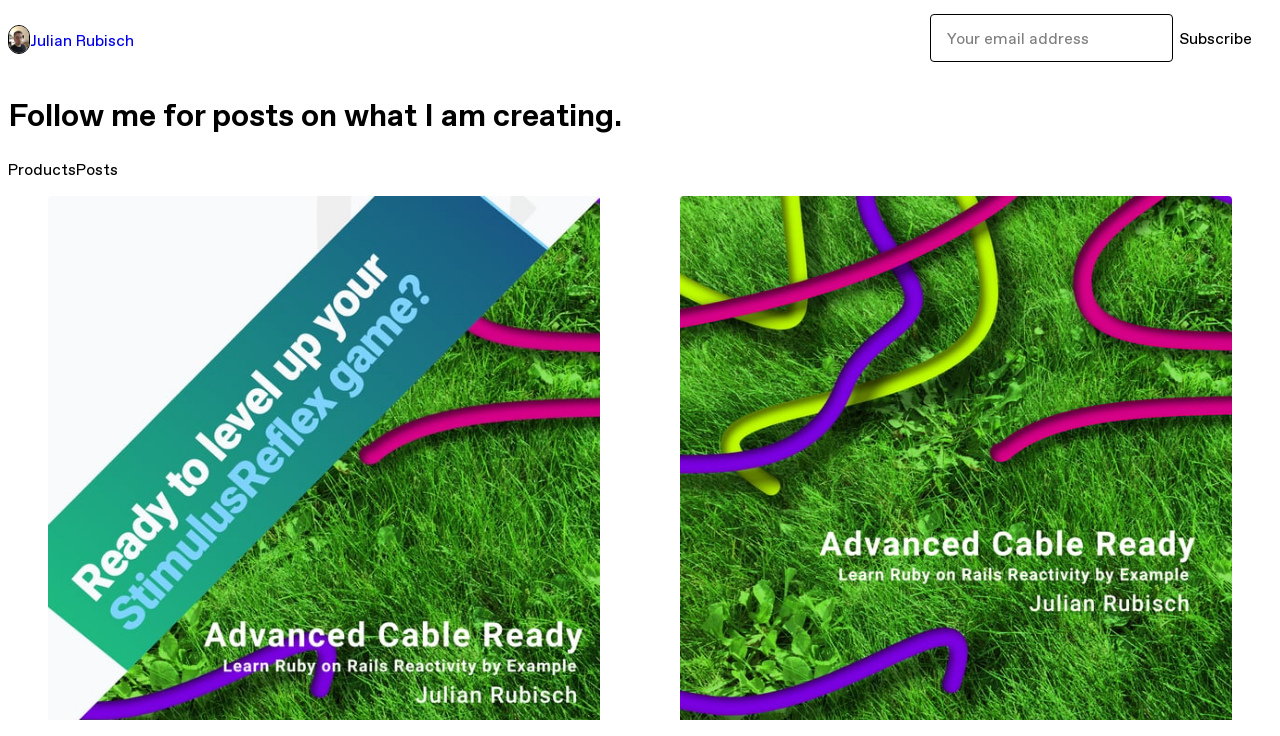

--- FILE ---
content_type: text/html; charset=utf-8
request_url: https://store.minthesize.com/
body_size: 21662
content:
<!DOCTYPE html>
<html lang="en">
  <head prefix="og: http://ogp.me/ns# fb: http://ogp.me/ns/fb# gumroad: http://ogp.me/ns/fb/gumroad#">
    <link rel="dns-prefetch" href="//assets.gumroad.com">
    <link rel="dns-prefetch" href="//static-2.gumroad.com">
    <link rel="dns-prefetch" href="//public-files.gumroad.com">
  <title inertia>Julian Rubisch</title>
  <meta name="action-cable-url" content="wss://cable.gumroad.com/cable" />
  <link rel="stylesheet" crossorigin="anonymous" href="https://assets.gumroad.com/packs/css/design-93f8cfce.css" />
    <style>:root{--accent: 59 174 219;--contrast-accent: 255 255 255;--font-family: "ABC Favorit", "ABC Favorit", sans-serif;--color: 0 0 0;--primary: var(--color);--contrast-primary: 255 255 255;--filled: 255 255 255;--contrast-filled: var(--color);--body-bg: #ffffff;--active-bg: rgb(var(--color) / var(--gray-1));--border-alpha: 1}body{background-color:#ffffff;color:#000;font-family:"ABC Favorit", "ABC Favorit", sans-serif}
</style>

  <meta name="csrf-param" content="authenticity_token" />
<meta name="csrf-token" content="Vgt5bZwuZydejmdYbFIhDdKIuXor7SiPVXmpbBGdHZG3Kw6N0CouNDohF8jKi1e_eBBHygNDb0dIeUEaoLKwwQ" />
  <meta charset="utf-8">
  <meta content="149071038533330" property="fb:app_id">
  <meta content="http://www.facebook.com/gumroad" property="fb:page_id">
  <meta property="twitter:site" value="@gumroad">
  
    <meta content="Gumroad" property="og:site_name">
    <meta content="website" property="og:type">
      <meta content="Follow me for posts on what I am creating." name="description">
    <meta content="Follow me for posts on what I am creating." property="og:description">
  <meta property="og:image" content="https://public-files.gumroad.com/q402ritkkr2ofi1b6xka9nw3g9lc">
  <meta property="og:image:alt" content="Julian Rubisch&#39;s profile picture">
  <meta property="og:title" content="Julian Rubisch">
  <meta property="gr:google_analytics:enabled" content="true">
  <meta property="gr:fb_pixel:enabled" content="true">
  <meta property="gr:logged_in_user:id" content="">
  <meta property="gr:environment" value="production">
  <meta property="gr:page:type" content="">
  <meta property="gr:facebook_sdk:enabled" content="false">
  <meta content="initial-scale = 1.0, width = device-width" name="viewport">
  <meta property="stripe:pk" value="pk_live_Db80xIzLPWhKo1byPrnERmym">
  <meta property="stripe:api_version" value="2023-10-16; risk_in_requirements_beta=v1; retrieve_tax_forms_beta=v1;">
  <link href="/opensearch.xml" rel="search" type="application/opensearchdescription+xml" title="Gumroad">
  
    <link href="https://public-files.gumroad.com/q402ritkkr2ofi1b6xka9nw3g9lc" rel="shortcut icon">
</head>

  <body id="user_page" class="group/body mac custom-domain" style="">
    <div id="design-settings" data-settings="{&quot;font&quot;:{&quot;name&quot;:&quot;ABC Favorit&quot;,&quot;url&quot;:&quot;https://assets.gumroad.com/assets/ABCFavorit-Regular-26182c8c3addf6e4f8889817249c23b22c93233a8212e5e86574459e4dc926e2.woff2&quot;}}" style="display: none;"></div>
    <div id="user-agent-info" data-settings="{&quot;is_mobile&quot;:false}" style="display: none;"></div>
    <div class="react-entry-point" style="display:contents" id="Alert-react-component-43fb760c-0d33-4a6a-8c84-8b8065222b38"><div class="fixed top-4 left-1/2 z-100 w-max max-w-[calc(100vw-2rem)] rounded bg-background md:max-w-sm invisible" style="transform:translateX(-50%) translateY(calc(-100% - var(--spacer-4)));transition:all 0.3s ease-out 0.5s"><div role="alert" class="flex items-start gap-2 rounded border border-border p-3"><div class="flex-1"><div></div></div></div></div></div>
      <script type="application/json" class="js-react-on-rails-component" data-component-name="Alert" data-dom-id="Alert-react-component-43fb760c-0d33-4a6a-8c84-8b8065222b38">{"initial":null}</script>
      


    <div class="flex flex-col lg:flex-row h-screen">
      <main class="flex-1 flex flex-col lg:h-screen overflow-y-auto">
        <div class="flex-1 flex flex-col">
          


<script type="application/json" id="js-react-on-rails-context">{"railsEnv":"production","inMailer":false,"i18nLocale":"en","i18nDefaultLocale":"en","rorVersion":"14.0.4","rorPro":false,"href":"http://store.minthesize.com/","location":"/","scheme":"http","host":"store.minthesize.com","port":null,"pathname":"/","search":null,"httpAcceptLanguage":null,"design_settings":{"font":{"name":"ABC Favorit","url":"https://assets.gumroad.com/assets/ABCFavorit-Regular-26182c8c3addf6e4f8889817249c23b22c93233a8212e5e86574459e4dc926e2.woff2"}},"domain_settings":{"scheme":"https","app_domain":"gumroad.com","root_domain":"gumroad.com","short_domain":"gum.co","discover_domain":"gumroad.com","third_party_analytics_domain":"gumroad-analytics.com","api_domain":"api.gumroad.com"},"user_agent_info":{"is_mobile":false},"logged_in_user":null,"current_seller":null,"csp_nonce":"R2l8CSK+ZC5hEzcK1YyuKcSRpcaca/coIRbqLN3lTcc=","locale":"en-US","feature_flags":{"require_email_typo_acknowledgment":true,"disable_stripe_signup":true},"serverSide":false}</script>
<div class="react-entry-point" style="display:contents" id="Profile-react-component-23456078-0281-4c4d-966c-029b14feb909"><div class="flex min-h-full flex-col"><header class="z-20 border-border bg-background text-lg lg:border-b lg:px-4 lg:py-6"><div class="mx-auto flex max-w-6xl flex-wrap lg:flex-nowrap lg:items-center lg:gap-6"><div class="relative flex grow items-center gap-3 border-b border-border px-4 py-8 lg:flex-1 lg:border-0 lg:p-0"><img class="user-avatar" src="https://public-files.gumroad.com/q402ritkkr2ofi1b6xka9nw3g9lc" alt="Profile Picture"/><a href="/" class="no-underline">Julian Rubisch</a></div><div class="flex basis-full items-center gap-3 border-b border-border px-4 py-8 lg:basis-auto lg:border-0 lg:p-0"><form style="flex-grow:1" novalidate=""><fieldset class=""><div class="flex gap-2"><input type="email" class="flex-1" placeholder="Your email address" value=""/><button class="inline-flex items-center justify-center gap-2 cursor-pointer border border-border rounded text-current font-[inherit] no-underline transition-transform hover:-translate-1 hover:shadow active:translate-0 active:shadow-none disabled:opacity-30 disabled:hover:translate-0 disabled:hover:shadow-none px-4 py-3 text-base leading-[1.4] bg-transparent" type="submit">Subscribe</button></div></fieldset></form></div></div></header><main class="flex-1"><header class="border-b border-border"><div class="mx-auto grid w-full max-w-6xl grid-cols-1 gap-4 px-4 py-8 lg:px-0"><h1 class="whitespace-pre-line">Follow me for posts on what I am creating.</h1><div role="tablist" class="flex gap-3 overflow-x-auto" aria-label="Profile Tabs"><a class="border no-underline shrink-0 rounded-full px-3 py-2 hover:border-border bg-background border-border text-foreground" role="tab" aria-selected="true">Products</a><a class="border no-underline shrink-0 rounded-full border-transparent px-3 py-2 hover:border-border" role="tab" aria-selected="false">Posts</a></div></div></header><section class="relative border-b border-border px-4 py-8 lg:py-16" id="B35jUMPmVwCbiEdYwekzbA=="><div class="mx-auto grid w-full max-w-6xl gap-6"><div class="grid grid-cols-1 items-start gap-x-16 gap-y-8"><div><div class="@container"><div class="grid grid-cols-2 gap-4 @xl:grid-cols-3 @3xl:grid-cols-4 @4xl:grid-cols-5 lg:grid-cols-2! lg:@3xl:grid-cols-3! lg:@5xl:grid-cols-4! lg:@7xl:grid-cols-5!"><article class="relative flex flex-col rounded border border-border bg-background transition-all duration-150 hover:shadow"><figure class="aspect-square overflow-hidden rounded-t border-b border-border bg-(image:--product-cover-placeholder) bg-cover [&amp;_img]:size-full [&amp;_img]:object-cover"><img src="https://public-files.gumroad.com/6rkzs7dcf03qnt9sp7hcg2yf7920"/></figure><header class="flex flex-1 flex-col gap-3 border-b border-border p-4"><a href="http://store.minthesize.com/l/srp-acr?layout=profile" class="stretched-link"><h4 itemProp="name" class="line-clamp-4 lg:text-xl">StimulusReflex Patterns Premium + Advanced CableReady Bundle</h4></a></header><footer class="flex divide-x divide-border"><div class="flex-1 p-4"><div itemscope="" itemProp="offers" itemType="https://schema.org/Offer" class="flex items-center"><span class="group/tooltip relative inline-grid right"><span aria-describedby=":R5gmr6:" style="display:contents"><div class="relative grid grid-flow-col border border-r-0 border-border"><div class="bg-accent px-2 py-1 text-accent-foreground" itemProp="price" content="49">$49</div><div class="border-border border-r-transparent border-[calc(0.5lh+--spacing(1))] border-l-1"></div><div class="absolute top-0 right-px bottom-0 border-accent border-r-transparent border-[calc(0.5lh+--spacing(1))] border-l-1"></div></div></span><span role="tooltip" id=":R5gmr6:" class="absolute z-30 hidden w-40 max-w-max rounded-md bg-primary p-3 text-primary-foreground group-focus-within/tooltip:block group-hover/tooltip:block top-1/2 -translate-y-1/2 left-full translate-x-2"><div class="absolute border-6 border-transparent top-1/2 -translate-y-1/2 right-full border-r-primary"></div>$49</span></span><link itemProp="url" href="http://store.minthesize.com/l/srp-acr?layout=profile"/><div itemProp="availability" hidden="">https://schema.org/InStock</div><div itemProp="priceCurrency" hidden="">usd</div></div></div></footer></article><article class="relative flex flex-col rounded border border-border bg-background transition-all duration-150 hover:shadow"><figure class="aspect-square overflow-hidden rounded-t border-b border-border bg-(image:--product-cover-placeholder) bg-cover [&amp;_img]:size-full [&amp;_img]:object-cover"><img src="https://public-files.gumroad.com/w64wk8xwvlmcia71wq0s5hogci2t"/></figure><header class="flex flex-1 flex-col gap-3 border-b border-border p-4"><a href="http://store.minthesize.com/l/acr?layout=profile" class="stretched-link"><h4 itemProp="name" class="line-clamp-4 lg:text-xl">Advanced CableReady</h4></a><div class="flex shrink-0 items-center gap-1" aria-label="Rating"><span class="icon icon-solid-star"></span><span class="rating-average">5.0</span><span title="5 ratings">(2)</span></div></header><footer class="flex divide-x divide-border"><div class="flex-1 p-4"><div itemscope="" itemProp="offers" itemType="https://schema.org/Offer" class="flex items-center"><span class="group/tooltip relative inline-grid right"><span aria-describedby=":R5h6r6:" style="display:contents"><div class="relative grid grid-flow-col border border-r-0 border-border"><div class="bg-accent px-2 py-1 text-accent-foreground" itemProp="price" content="29">$29</div><div class="border-border border-r-transparent border-[calc(0.5lh+--spacing(1))] border-l-1"></div><div class="absolute top-0 right-px bottom-0 border-accent border-r-transparent border-[calc(0.5lh+--spacing(1))] border-l-1"></div></div></span><span role="tooltip" id=":R5h6r6:" class="absolute z-30 hidden w-40 max-w-max rounded-md bg-primary p-3 text-primary-foreground group-focus-within/tooltip:block group-hover/tooltip:block top-1/2 -translate-y-1/2 left-full translate-x-2"><div class="absolute border-6 border-transparent top-1/2 -translate-y-1/2 right-full border-r-primary"></div>$29</span></span><link itemProp="url" href="http://store.minthesize.com/l/acr?layout=profile"/><div itemProp="availability" hidden="">https://schema.org/InStock</div><div itemProp="priceCurrency" hidden="">usd</div></div></div></footer></article><article class="relative flex flex-col rounded border border-border bg-background transition-all duration-150 hover:shadow"><figure class="aspect-square overflow-hidden rounded-t border-b border-border bg-(image:--product-cover-placeholder) bg-cover [&amp;_img]:size-full [&amp;_img]:object-cover"><img src="https://public-files.gumroad.com/3o2qokc1tzdj8kzy10ciea678twr"/></figure><header class="flex flex-1 flex-col gap-3 border-b border-border p-4"><a href="http://store.minthesize.com/l/JRSRP?layout=profile" class="stretched-link"><h4 itemProp="name" class="line-clamp-4 lg:text-xl">StimulusReflex Patterns</h4></a><div class="flex shrink-0 items-center gap-1" aria-label="Rating"><span class="icon icon-solid-star"></span><span class="rating-average">5.0</span><span title="5 ratings">(13)</span></div></header><footer class="flex divide-x divide-border"><div class="flex-1 p-4"><div itemscope="" itemProp="offers" itemType="https://schema.org/Offer" class="flex items-center"><span class="group/tooltip relative inline-grid right"><span aria-describedby=":R5hmr6:" style="display:contents"><div class="relative grid grid-flow-col border border-r-0 border-border"><div class="bg-accent px-2 py-1 text-accent-foreground" itemProp="price" content="0">$0<!-- -->+</div><div class="border-border border-r-transparent border-[calc(0.5lh+--spacing(1))] border-l-1"></div><div class="absolute top-0 right-px bottom-0 border-accent border-r-transparent border-[calc(0.5lh+--spacing(1))] border-l-1"></div></div></span><span role="tooltip" id=":R5hmr6:" class="absolute z-30 hidden w-40 max-w-max rounded-md bg-primary p-3 text-primary-foreground group-focus-within/tooltip:block group-hover/tooltip:block top-1/2 -translate-y-1/2 left-full translate-x-2"><div class="absolute border-6 border-transparent top-1/2 -translate-y-1/2 right-full border-r-primary"></div>$0<!-- -->+</span></span><link itemProp="url" href="http://store.minthesize.com/l/JRSRP?layout=profile"/><div itemProp="availability" hidden="">https://schema.org/InStock</div><div itemProp="priceCurrency" hidden="">usd</div></div></div></footer></article><article class="relative flex flex-col rounded border border-border bg-background transition-all duration-150 hover:shadow"><figure class="aspect-square overflow-hidden rounded-t border-b border-border bg-(image:--product-cover-placeholder) bg-cover [&amp;_img]:size-full [&amp;_img]:object-cover"><img src="https://public-files.gumroad.com/d7vk2rnipvgikykrq3vyj711s3lq"/></figure><header class="flex flex-1 flex-col gap-3 border-b border-border p-4"><a href="http://store.minthesize.com/l/btpp?layout=profile" class="stretched-link"><h4 itemProp="name" class="line-clamp-4 lg:text-xl">PowerPack for Bullet Train</h4></a><div class="flex shrink-0 items-center gap-1" aria-label="Rating"><span class="icon icon-solid-star"></span><span class="rating-average">5.0</span><span title="5 ratings">(1)</span></div></header><footer class="flex divide-x divide-border"><div class="flex-1 p-4"><div itemscope="" itemProp="offers" itemType="https://schema.org/Offer" class="flex items-center"><span class="group/tooltip relative inline-grid right"><span aria-describedby=":R5i6r6:" style="display:contents"><div class="relative grid grid-flow-col border border-r-0 border-border"><div class="bg-accent px-2 py-1 text-accent-foreground" itemProp="price" content="199">$199</div><div class="border-border border-r-transparent border-[calc(0.5lh+--spacing(1))] border-l-1"></div><div class="absolute top-0 right-px bottom-0 border-accent border-r-transparent border-[calc(0.5lh+--spacing(1))] border-l-1"></div></div></span><span role="tooltip" id=":R5i6r6:" class="absolute z-30 hidden w-40 max-w-max rounded-md bg-primary p-3 text-primary-foreground group-focus-within/tooltip:block group-hover/tooltip:block top-1/2 -translate-y-1/2 left-full translate-x-2"><div class="absolute border-6 border-transparent top-1/2 -translate-y-1/2 right-full border-r-primary"></div>$199</span></span><link itemProp="url" href="http://store.minthesize.com/l/btpp?layout=profile"/><div itemProp="availability" hidden="">https://schema.org/InStock</div><div itemProp="priceCurrency" hidden="">usd</div></div></div></footer></article></div></div></div></div></div></section><footer class="px-4 py-8 text-center mx-auto w-full max-w-6xl lg:py-6 lg:text-left"><div>Powered by <a href="https://gumroad.com/" class="logo-full" aria-label="Gumroad"></a></div></footer></main></div></div>
      <script type="application/json" class="js-react-on-rails-component" data-component-name="Profile" data-dom-id="Profile-react-component-23456078-0281-4c4d-966c-029b14feb909">{"currency_code":"usd","show_ratings_filter":true,"creator_profile":{"external_id":"801795682509","avatar_url":"https://public-files.gumroad.com/q402ritkkr2ofi1b6xka9nw3g9lc","name":"Julian Rubisch","twitter_handle":null,"subdomain":"julianrubisch.gumroad.com"},"sections":[{"id":"B35jUMPmVwCbiEdYwekzbA==","header":null,"type":"SellerProfileProductsSection","show_filters":false,"default_product_sort":"page_layout","search_results":{"total":4,"tags_data":[{"key":"ruby on rails","doc_count":4},{"key":"hotwire","doc_count":3},{"key":"rails","doc_count":3},{"key":"ruby","doc_count":3},{"key":"stimulusreflex","doc_count":2},{"key":"bullet train","doc_count":1},{"key":"cableready","doc_count":1}],"filetypes_data":[{"key":"epub","doc_count":3},{"key":"pdf","doc_count":3},{"key":"gz","doc_count":2},{"key":"mp4","doc_count":2},{"key":"zip","doc_count":2}],"products":[{"id":"WepbhFlAKAAO8BxnaXe4ng==","permalink":"ojeovy","name":"StimulusReflex Patterns Premium + Advanced CableReady Bundle","seller":null,"ratings":{"count":0,"average":0.0},"thumbnail_url":"https://public-files.gumroad.com/6rkzs7dcf03qnt9sp7hcg2yf7920","native_type":"digital","quantity_remaining":null,"is_sales_limited":false,"price_cents":4900,"currency_code":"usd","is_pay_what_you_want":false,"url":"http://store.minthesize.com/l/srp-acr?layout=profile","duration_in_months":null,"recurrence":null},{"id":"cZ6UZZBLiB9Mwx-APdkKBg==","permalink":"hstfj","name":"Advanced CableReady","seller":null,"ratings":{"count":2,"average":5.0},"thumbnail_url":"https://public-files.gumroad.com/w64wk8xwvlmcia71wq0s5hogci2t","native_type":"ebook","quantity_remaining":null,"is_sales_limited":false,"price_cents":2900,"currency_code":"usd","is_pay_what_you_want":false,"url":"http://store.minthesize.com/l/acr?layout=profile","duration_in_months":null,"recurrence":null},{"id":"QotwwGYTbF3dkTi14bWjiw==","permalink":"GpSWO","name":"StimulusReflex Patterns","seller":null,"ratings":{"count":13,"average":5.0},"thumbnail_url":"https://public-files.gumroad.com/3o2qokc1tzdj8kzy10ciea678twr","native_type":"digital","quantity_remaining":null,"is_sales_limited":false,"price_cents":0,"currency_code":"usd","is_pay_what_you_want":true,"url":"http://store.minthesize.com/l/JRSRP?layout=profile","duration_in_months":null,"recurrence":null},{"id":"hu94RdVQ8_4rj0Y5VffkRg==","permalink":"oisbhc","name":"PowerPack for Bullet Train","seller":null,"ratings":{"count":1,"average":5.0},"thumbnail_url":"https://public-files.gumroad.com/d7vk2rnipvgikykrq3vyj711s3lq","native_type":"digital","quantity_remaining":null,"is_sales_limited":false,"price_cents":19900,"currency_code":"usd","is_pay_what_you_want":false,"url":"http://store.minthesize.com/l/btpp?layout=profile","duration_in_months":null,"recurrence":null}]}},{"id":"la8S0HBtJ3kvmxqb-V2BGw==","header":null,"type":"SellerProfilePostsSection","posts":[{"id":"IIOt2cJIo1yhgD8Hm5XD7Q==","name":"The Hotwire Club MCP from Julian","slug":"the-hotwire-club-mcp-from-julian","published_at":"2026-01-07T14:00:17Z"},{"id":"9ONHmb3eQPlIve71SbVuqg==","name":"Julian’s Roundup for February \u0026 March 2025","slug":"julian-s-roundup-for-february-march-2025","published_at":"2025-04-04T07:31:06Z"},{"id":"HUe43yEatrLam9Z2rm1HhA==","name":"Julian’s Roundup for January 2025","slug":"julian-s-roundup-for-january-2025","published_at":"2025-02-11T07:44:48Z"},{"id":"7bmSQ8IlCCGH7H5EnT2Lyw==","name":"Julian’s Roundup for November 2024","slug":"julian-s-roundup-for-november-2024","published_at":"2024-12-03T18:18:36Z"},{"id":"Y5QHWy207TBDkgHDcYLUBQ==","name":"Julian’s Roundup for October 2024","slug":"julian-s-roundup-for-october-2024","published_at":"2024-11-07T11:51:06Z"},{"id":"whMT5D-S5HyquT05jd4VGA==","name":"Julian’s Roundup for September 2024","slug":"julian-s-roundup-for-september-2024","published_at":"2024-10-04T15:45:55Z"},{"id":"LWY3-nMcDSlOVtA5zxdUTg==","name":"Julian’s Roundup for August 2024","slug":"julian-s-roundup-for-august-2024","published_at":"2024-08-30T14:20:33Z"},{"id":"QeE_gfqLIqtuirq7duMOPQ==","name":"Julian’s Roundup for July 2024","slug":"julian-s-roundup-for-july-2024","published_at":"2024-08-08T09:28:41Z"},{"id":"6e9KhhIdBEshIWRXhI91MQ==","name":"Julian’s Roundup for June 2024","slug":"roundup-june-2024","published_at":"2024-07-18T09:22:04Z"},{"id":"zK09zhYiN3rQmuDaqxLcDA==","name":"RailsReviews Product Hunt Launch","slug":"railsreviews-product-hunt-launch","published_at":"2023-10-10T07:01:14Z"}]}],"bio":"Follow me for posts on what I am creating.","tabs":[{"name":"Products","sections":["B35jUMPmVwCbiEdYwekzbA=="]},{"name":"Posts","sections":["la8S0HBtJ3kvmxqb-V2BGw=="]}]}</script>
      


        </div>
      </main>
    </div>
    <script src="https://assets.gumroad.com/assets/application-cbf244e9109e70d7b04497041636f00173a1e588f9b879b3a3ef11f8dfb86e5c.js"></script>
    
        <script src="https://assets.gumroad.com/packs/js/webpack-runtime-5cb4229b020a76f256ec.js" defer="defer"></script>
<script src="https://assets.gumroad.com/packs/js/webpack-commons-32e2f1ff8a647ceaafc7.js" defer="defer"></script>
<script src="https://assets.gumroad.com/packs/js/9854-1257cb4ac4e1d5cd629d.js" defer="defer"></script>
<script src="https://assets.gumroad.com/packs/js/4310-df05bc5c75bb7454b65f.js" defer="defer"></script>
<script src="https://assets.gumroad.com/packs/js/9495-7a5b10b1145dc1465e01.js" defer="defer"></script>
<script src="https://assets.gumroad.com/packs/js/user-fd036160ebff11853ca1.js" defer="defer"></script>

  </body>
</html>


--- FILE ---
content_type: text/css
request_url: https://assets.gumroad.com/packs/css/design-93f8cfce.css
body_size: 73544
content:
/*! tailwindcss v4.1.14 | MIT License | https://tailwindcss.com */
@layer properties {
  @supports (((-webkit-hyphens:none)) and (not (margin-trim:inline))) or ((-moz-orient:inline) and (not (color:rgb(from red r g b)))) {
    *,
    :before,
    :after,
    ::backdrop {
      --tw-border-spacing-x:0;
      --tw-border-spacing-y:0;
      --tw-translate-x:0;
      --tw-translate-y:0;
      --tw-translate-z:0;
      --tw-rotate-x:initial;
      --tw-rotate-y:initial;
      --tw-rotate-z:initial;
      --tw-skew-x:initial;
      --tw-skew-y:initial;
      --tw-scroll-snap-strictness:proximity;
      --tw-space-y-reverse:0;
      --tw-space-x-reverse:0;
      --tw-divide-x-reverse:0;
      --tw-border-style:solid;
      --tw-divide-y-reverse:0;
      --tw-leading:initial;
      --tw-font-weight:initial;
      --tw-tracking:initial;
      --tw-ordinal:initial;
      --tw-slashed-zero:initial;
      --tw-numeric-figure:initial;
      --tw-numeric-spacing:initial;
      --tw-numeric-fraction:initial;
      --tw-shadow:0 0 #0000;
      --tw-shadow-color:initial;
      --tw-shadow-alpha:100%;
      --tw-inset-shadow:0 0 #0000;
      --tw-inset-shadow-color:initial;
      --tw-inset-shadow-alpha:100%;
      --tw-ring-color:initial;
      --tw-ring-shadow:0 0 #0000;
      --tw-inset-ring-color:initial;
      --tw-inset-ring-shadow:0 0 #0000;
      --tw-ring-inset:initial;
      --tw-ring-offset-width:0px;
      --tw-ring-offset-color:#fff;
      --tw-ring-offset-shadow:0 0 #0000;
      --tw-outline-style:solid;
      --tw-blur:initial;
      --tw-brightness:initial;
      --tw-contrast:initial;
      --tw-grayscale:initial;
      --tw-hue-rotate:initial;
      --tw-invert:initial;
      --tw-opacity:initial;
      --tw-saturate:initial;
      --tw-sepia:initial;
      --tw-drop-shadow:initial;
      --tw-drop-shadow-color:initial;
      --tw-drop-shadow-alpha:100%;
      --tw-drop-shadow-size:initial;
      --tw-duration:initial;
      --tw-ease:initial;
      --tw-content:"";
    }
  }
}
@layer theme {
  :root,
  :host {
    --font-sans:ui-sans-serif,system-ui,sans-serif,"Apple Color Emoji","Segoe UI Emoji","Segoe UI Symbol","Noto Color Emoji";
    --font-mono:ui-monospace,SFMono-Regular,Menlo,Monaco,Consolas,"Liberation Mono","Courier New",monospace;
    --color-red-100:oklch(93.6% .032 17.717);
    --color-red-700:oklch(50.5% .213 27.518);
    --color-orange-100:oklch(95.4% .038 75.164);
    --color-orange-200:oklch(90.1% .076 70.697);
    --color-orange-800:oklch(47% .157 37.304);
    --color-orange-900:oklch(40.8% .123 38.172);
    --color-yellow-50:oklch(98.7% .026 102.212);
    --color-yellow-400:oklch(85.2% .199 91.936);
    --color-yellow-800:oklch(47.6% .114 61.907);
    --color-green-100:oklch(96.2% .044 156.743);
    --color-green-200:oklch(92.5% .084 155.995);
    --color-green-800:oklch(44.8% .119 151.328);
    --color-green-900:oklch(39.3% .095 152.535);
    --color-blue-100:oklch(93.2% .032 255.585);
    --color-blue-200:oklch(88.2% .059 254.128);
    --color-blue-600:oklch(54.6% .245 262.881);
    --color-blue-800:oklch(42.4% .199 265.638);
    --color-blue-900:oklch(37.9% .146 265.522);
    --color-purple-100:oklch(94.6% .033 307.174);
    --color-purple-200:oklch(90.2% .063 306.703);
    --color-purple-800:oklch(43.8% .218 303.724);
    --color-purple-900:oklch(38.1% .176 304.987);
    --color-pink-600:oklch(59.2% .249 .584);
    --color-pink-800:oklch(45.9% .187 3.815);
    --color-gray-100:oklch(96.7% .003 264.542);
    --color-gray-200:oklch(92.8% .006 264.531);
    --color-gray-300:oklch(87.2% .01 258.338);
    --color-gray-400:oklch(70.7% .022 261.325);
    --color-gray-500:oklch(55.1% .027 264.364);
    --color-gray-600:oklch(44.6% .03 256.802);
    --color-gray-700:oklch(37.3% .034 259.733);
    --color-gray-800:oklch(27.8% .033 256.848);
    --color-black:#000;
    --color-white:#fff;
    --spacing:.25rem;
    --container-xs:20rem;
    --container-sm:24rem;
    --container-md:28rem;
    --container-lg:32rem;
    --container-xl:36rem;
    --container-2xl:42rem;
    --container-3xl:48rem;
    --container-4xl:56rem;
    --container-5xl:64rem;
    --container-6xl:72rem;
    --container-7xl:80rem;
    --text-xs:.75rem;
    --text-xs--line-height:calc(1/.75);
    --text-sm:.875rem;
    --text-sm--line-height:calc(1.25/.875);
    --text-base:1rem;
    --text-base--line-height:calc(1.5/1);
    --text-lg:1.125rem;
    --text-lg--line-height:calc(1.75/1.125);
    --text-xl:1.25rem;
    --text-xl--line-height:calc(1.75/1.25);
    --text-2xl:1.5rem;
    --text-2xl--line-height:calc(2/1.5);
    --text-3xl:1.875rem;
    --text-3xl--line-height:calc(2.25/1.875);
    --text-4xl:2.25rem;
    --text-4xl--line-height:calc(2.5/2.25);
    --text-5xl:3rem;
    --text-5xl--line-height:1;
    --text-6xl:3.75rem;
    --text-6xl--line-height:1;
    --text-7xl:4.5rem;
    --text-7xl--line-height:1;
    --text-8xl:6rem;
    --text-8xl--line-height:1;
    --text-9xl:8rem;
    --text-9xl--line-height:1;
    --font-weight-normal:400;
    --font-weight-medium:500;
    --font-weight-semibold:600;
    --font-weight-bold:700;
    --tracking-tight:-.025em;
    --tracking-wider:.05em;
    --leading-tight:1.25;
    --leading-relaxed:1.625;
    --radius-xs:.125rem;
    --radius-sm:.25rem;
    --radius-md:.375rem;
    --radius-lg:.5rem;
    --radius-xl:.75rem;
    --radius-2xl:1rem;
    --radius-3xl:1.5rem;
    --ease-out:cubic-bezier(0,0,.2,1);
    --ease-in-out:cubic-bezier(.4,0,.2,1);
    --animate-spin:spin 1s linear infinite;
    --animate-pulse:pulse 2s cubic-bezier(.4,0,.6,1)infinite;
    --aspect-video:16/9;
    --default-transition-duration:.15s;
    --default-transition-timing-function:cubic-bezier(.4,0,.2,1);
    --default-font-family:var(--font-sans);
    --default-mono-font-family:var(--font-mono);
    --color-pink:#ff90e8;
    --color-purple:#90a8ed;
    --color-green:#23a094;
    --color-orange:#ffc900;
    --color-red:#dc341e;
    --color-yellow:#f1f333;
    --color-gray:#f4f4f0;
    --color-dark-gray:#242423;
    --color-body:var(--body-bg);
    --color-background:rgb(var(--filled));
    --color-foreground:rgb(var(--color));
    --color-border:rgb(var(--color)/var(--border-alpha));
    --color-backdrop:#000c;
    --color-accent:rgb(var(--accent));
    --color-accent-foreground:rgb(var(--contrast-accent));
    --color-primary:rgb(var(--primary));
    --color-primary-foreground:rgb(var(--contrast-primary));
    --color-active-bg:rgb(var(--color)/var(--gray-1));
    --color-muted:rgb(var(--color)/var(--gray-3));
    --color-success:rgb(var(--success));
    --color-success-foreground:rgb(var(--contrast-success));
    --color-danger:rgb(var(--danger));
    --color-danger-foreground:rgb(var(--contrast-danger));
    --color-warning:rgb(var(--warning));
    --color-warning-foreground:rgb(var(--contrast-warning));
    --color-info:rgb(var(--info));
    --spacing-product-page:75.25rem;
    --grid-cols-sidebar:1fr 3fr;
    --loading-spinner:url([data-uri]);
    --product-cover-placeholder:url(https://assets.gumroad.com/packs/static/b47cbdb8030bef7eda53.png);
  }
}
@layer base {
  .scoped-tailwind-preflight *,
  .scoped-tailwind-preflight :after,
  .scoped-tailwind-preflight :before,
  .scoped-tailwind-preflight ::backdrop {
    box-sizing: border-box;
    border: 0 solid;
    margin: 0;
    padding: 0;
  }
  .scoped-tailwind-preflight ::file-selector-button {
    box-sizing: border-box;
    border: 0 solid;
    margin: 0;
    padding: 0;
  }
  .scoped-tailwind-preflight html,
  .scoped-tailwind-preflight :host {
    -webkit-text-size-adjust: 100%;
    tab-size: 4;
    line-height: 1.5;
    font-family: var(--default-font-family,ui-sans-serif,system-ui,sans-serif,"Apple Color Emoji","Segoe UI Emoji","Segoe UI Symbol","Noto Color Emoji");
    font-feature-settings: var(--default-font-feature-settings,normal);
    font-variation-settings: var(--default-font-variation-settings,normal);
    -webkit-tap-highlight-color: transparent;
  }
  .scoped-tailwind-preflight hr {
    height: 0;
    color: inherit;
    border-top-width: 1px;
  }
  .scoped-tailwind-preflight abbr:where([title]) {
    -webkit-text-decoration: underline dotted;
    text-decoration: underline dotted;
  }
  .scoped-tailwind-preflight h1,
  .scoped-tailwind-preflight h2,
  .scoped-tailwind-preflight h3,
  .scoped-tailwind-preflight h4,
  .scoped-tailwind-preflight h5,
  .scoped-tailwind-preflight h6 {
    font-size: inherit;
    font-weight: inherit;
  }
  .scoped-tailwind-preflight a {
    color: inherit;
    -webkit-text-decoration: inherit;
    -webkit-text-decoration: inherit;
    -webkit-text-decoration: inherit;
    text-decoration: inherit;
  }
  .scoped-tailwind-preflight b,
  .scoped-tailwind-preflight strong {
    font-weight: bolder;
  }
  .scoped-tailwind-preflight code,
  .scoped-tailwind-preflight kbd,
  .scoped-tailwind-preflight samp,
  .scoped-tailwind-preflight pre {
    font-family: var(--default-mono-font-family,ui-monospace,SFMono-Regular,Menlo,Monaco,Consolas,"Liberation Mono","Courier New",monospace);
    font-feature-settings: var(--default-mono-font-feature-settings,normal);
    font-variation-settings: var(--default-mono-font-variation-settings,normal);
    font-size: 1em;
  }
  .scoped-tailwind-preflight small {
    font-size: 80%;
  }
  .scoped-tailwind-preflight sub,
  .scoped-tailwind-preflight sup {
    vertical-align: baseline;
    font-size: 75%;
    line-height: 0;
    position: relative;
  }
  .scoped-tailwind-preflight sub {
    bottom: -.25em;
  }
  .scoped-tailwind-preflight sup {
    top: -.5em;
  }
  .scoped-tailwind-preflight table {
    text-indent: 0;
    border-color: inherit;
    border-collapse: collapse;
  }
  .scoped-tailwind-preflight :-moz-focusring {
    outline: auto;
  }
  .scoped-tailwind-preflight progress {
    vertical-align: baseline;
  }
  .scoped-tailwind-preflight summary {
    display: list-item;
  }
  .scoped-tailwind-preflight ol,
  .scoped-tailwind-preflight ul,
  .scoped-tailwind-preflight menu {
    list-style: none;
  }
  .scoped-tailwind-preflight img,
  .scoped-tailwind-preflight svg,
  .scoped-tailwind-preflight video,
  .scoped-tailwind-preflight canvas,
  .scoped-tailwind-preflight audio,
  .scoped-tailwind-preflight iframe,
  .scoped-tailwind-preflight embed,
  .scoped-tailwind-preflight object {
    vertical-align: middle;
    display: block;
  }
  .scoped-tailwind-preflight img,
  .scoped-tailwind-preflight video {
    max-width: 100%;
    height: auto;
  }
  .scoped-tailwind-preflight button,
  .scoped-tailwind-preflight input,
  .scoped-tailwind-preflight select,
  .scoped-tailwind-preflight optgroup,
  .scoped-tailwind-preflight textarea {
    font: inherit;
    font-feature-settings: inherit;
    font-variation-settings: inherit;
    letter-spacing: inherit;
    color: inherit;
    opacity: 1;
    background-color: #0000;
    border-radius: 0;
  }
  .scoped-tailwind-preflight ::file-selector-button {
    font: inherit;
    font-feature-settings: inherit;
    font-variation-settings: inherit;
    letter-spacing: inherit;
    color: inherit;
    opacity: 1;
    background-color: #0000;
    border-radius: 0;
  }
  .scoped-tailwind-preflight :where(select:is([multiple], [size])) optgroup {
    font-weight: bolder;
  }
  .scoped-tailwind-preflight :where(select:is([multiple], [size])) optgroup option {
    padding-inline-start: 20px;
  }
  .scoped-tailwind-preflight ::file-selector-button {
    margin-inline-end: 4px;
  }
  .scoped-tailwind-preflight ::placeholder {
    opacity: 1;
  }
  @supports (not ((-webkit-appearance:-apple-pay-button))) or (contain-intrinsic-size:1px) {
    .scoped-tailwind-preflight ::placeholder {
      color: currentColor;
    }
    @supports (color:color-mix(in lab, red, red)) {
      .scoped-tailwind-preflight ::placeholder {
        color: color-mix(in oklab, currentcolor 50%, transparent);
      }
    }
  }
  .scoped-tailwind-preflight textarea {
    resize: vertical;
  }
  .scoped-tailwind-preflight ::-webkit-search-decoration {
    -webkit-appearance: none;
  }
  .scoped-tailwind-preflight ::-webkit-date-and-time-value {
    min-height: 1lh;
    text-align: inherit;
  }
  .scoped-tailwind-preflight ::-webkit-datetime-edit {
    display: inline-flex;
  }
  .scoped-tailwind-preflight ::-webkit-datetime-edit-fields-wrapper {
    padding: 0;
  }
  .scoped-tailwind-preflight ::-webkit-datetime-edit {
    padding-block: 0;
  }
  .scoped-tailwind-preflight ::-webkit-datetime-edit-year-field {
    padding-block: 0;
  }
  .scoped-tailwind-preflight ::-webkit-datetime-edit-month-field {
    padding-block: 0;
  }
  .scoped-tailwind-preflight ::-webkit-datetime-edit-day-field {
    padding-block: 0;
  }
  .scoped-tailwind-preflight ::-webkit-datetime-edit-hour-field {
    padding-block: 0;
  }
  .scoped-tailwind-preflight ::-webkit-datetime-edit-minute-field {
    padding-block: 0;
  }
  .scoped-tailwind-preflight ::-webkit-datetime-edit-second-field {
    padding-block: 0;
  }
  .scoped-tailwind-preflight ::-webkit-datetime-edit-millisecond-field {
    padding-block: 0;
  }
  .scoped-tailwind-preflight ::-webkit-datetime-edit-meridiem-field {
    padding-block: 0;
  }
  .scoped-tailwind-preflight ::-webkit-calendar-picker-indicator {
    line-height: 1;
  }
  .scoped-tailwind-preflight :-moz-ui-invalid {
    box-shadow: none;
  }
  .scoped-tailwind-preflight button,
  .scoped-tailwind-preflight input:where([type=button], [type=reset], [type=submit]) {
    appearance: button;
  }
  .scoped-tailwind-preflight ::file-selector-button {
    appearance: button;
  }
  .scoped-tailwind-preflight ::-webkit-inner-spin-button {
    height: auto;
  }
  .scoped-tailwind-preflight ::-webkit-outer-spin-button {
    height: auto;
  }
  .scoped-tailwind-preflight [hidden]:where(:not([hidden=until-found])) {
    display: none !important;
  }
  .scoped-tailwind-preflight,
  .scoped-tailwind-preflight * {
    border-color: var(--color-border);
  }
  :root,
  :host {
    color-scheme: light dark;
    --spacer-1:.25rem;
    --spacer-2:.5rem;
    --spacer-3:.75rem;
    --spacer-4:1rem;
    --spacer-5:1.5rem;
    --spacer-6:2rem;
    --spacer-7:3rem;
    --spacer-8:4rem;
    --border-radius-1:.25rem;
    --border-radius-2:.5rem;
    --border-radius-3:10rem;
    --box-shadow-1:.25rem .25rem 0rem var(--color);
    --box-shadow-2:.5rem .5rem 0rem var(--color);
    --z-index-base:0;
    --z-index-overlay:1;
    --z-index-above-overlay:2;
    --z-index-header:3;
    --z-index-menubar:10;
    --z-index-modal:20;
    --z-index-tooltip:30;
    --pink:#ff90e8;
    --purple:#90a8ed;
    --green:#23a094;
    --orange:#ffc900;
    --red:#dc341e;
    --yellow:#f1f333;
    --breakpoint-sm:640px;
    --breakpoint-lg:1024px;
    --success:35 160 148;
    --contrast-success:0 0 0;
    --warning:255 201 0;
    --contrast-warning:0 0 0;
    --danger:220 52 30;
    --contrast-danger:255 255 255;
    --info:144 168 237;
    --contrast-info:0 0 0;
    --accent:255 144 232;
    --contrast-accent:0 0 0;
    --primary:0 0 0;
    --contrast-primary:255 255 255;
    --black:0 0 0;
    --contrast-black:255 255 255;
    --filled:255 255 255;
    --contrast-filled:0 0 0;
    --color:0 0 0;
    --body-bg:#f4f4f0;
    --border-alpha:1;
    --font-family:ABC Favorit,Avenir,Montserrat,Corbel,URW Gothic,source-sans-pro,sans-serif;
    --border-width:.0625rem;
    --big-icon-size:1.25em;
    --active-bg:rgb(var(--filled));
    --main-stack-width:28rem;
    --dynamic-grid:min(100%,calc((31.25rem - 100%)*1000));
    --disabled-opacity:.3;
    --form-element-height:3.025rem;
    --transition-duration:.14s;
  }
  @media (prefers-color-scheme:dark) {
    :root,
    :host {
      --body-bg:#242423;
      --primary:221 221 221;
      --contrast-primary:0 0 0;
      --color:221 221 221;
      --filled:0 0 0;
      --contrast-filled:221 221 221;
      --contrast-black:221 221 221;
      --border-alpha:.35;
    }
  }
  * {
    box-sizing: border-box;
    vertical-align: bottom;
    --border:solid .0625rem rgb(var(--parent-color)/var(--border-alpha));
    --outline:.125rem solid rgb(var(--accent));
    --gray-1:.1;
    --gray-2:.2;
    --gray-3:.5;
    background-origin: padding-box;
    border-style: solid;
    border-width: 0;
    min-width: 0;
    max-width: 100%;
    margin: 0;
    padding: 0;
  }
  html,
  body {
    overflow-wrap: anywhere;
    width: 100%;
    height: 100%;
  }
  body {
    font-size: 1rem;
    line-height: 1.4;
    font-family: var(--font-family);
    font-feature-settings: "ss11", "ss04";
    background-color: var(--body-bg);
    -webkit-font-smoothing: antialiased;
    color: rgb(var(--color));
  }
  body:not(.mac) ::-webkit-scrollbar {
    background-color: rgb(var(--color)/.1);
    width: .75rem;
  }
  body:not(.mac) ::-webkit-scrollbar-thumb {
    background-color: rgb(var(--color)/.5);
    border-radius: .5rem;
  }
  main {
    flex-direction: column;
    display: flex;
  }
  h1 {
    font-size: 2.5rem;
    font-weight: 400;
    line-height: 1.2;
  }
  h2 {
    font-size: 1.25rem;
    font-weight: 400;
    line-height: 1.3;
  }
  h3 {
    font-size: 1.15rem;
    font-weight: 400;
    line-height: 1.4;
  }
  h4 {
    font-size: 1rem;
    font-weight: 400;
    line-height: 1.4;
  }
  h5 {
    font-size: .875rem;
    font-weight: 400;
    line-height: 1.3;
  }
  .text-singleline {
    white-space: nowrap;
    text-overflow: ellipsis;
    overflow: hidden;
  }
  a,
  .link {
    color: var(--color);
    cursor: pointer;
    text-decoration: underline;
  }
  sub {
    vertical-align: sub;
  }
  sup {
    vertical-align: super;
  }
  small {
    font-size: .875rem;
    line-height: 1.3;
    display: block;
  }
  hr {
    border: none;
    border-top: solid .0625rem rgb(var(--parent-color)/var(--border-alpha));
  }
  ol,
  ul {
    padding-left: 2rem;
  }
}
@layer components, utilities;
.\@container {
  container-type: inline-size;
}
.pointer-events-none {
  pointer-events: none;
}
.\!visible {
  visibility: visible !important;
}
.invisible {
  visibility: hidden;
}
.visible {
  visibility: visible;
}
.sr-only {
  clip-path: inset(50%);
  white-space: nowrap;
  border-width: 0;
  width: 1px;
  height: 1px;
  margin: -1px;
  padding: 0;
  position: absolute;
  overflow: hidden;
}
.\!absolute {
  position: absolute !important;
}
.absolute {
  position: absolute;
}
.absolute\! {
  position: absolute !important;
}
.fixed {
  position: fixed;
}
.fixed\! {
  position: fixed !important;
}
.relative {
  position: relative;
}
.sticky {
  position: sticky;
}
.inset-0 {
  inset: calc(var(--spacing)*0);
}
.inset-x-0 {
  inset-inline: calc(var(--spacing)*0);
}
.-top-1 {
  top: calc(var(--spacing)*-1);
}
.-top-4 {
  top: calc(var(--spacing)*-4);
}
.-top-6 {
  top: calc(var(--spacing)*-6);
}
.-top-10 {
  top: calc(var(--spacing)*-10);
}
.-top-12 {
  top: calc(var(--spacing)*-12);
}
.-top-16 {
  top: calc(var(--spacing)*-16);
}
.-top-28 {
  top: calc(var(--spacing)*-28);
}
.-top-px {
  top: -1px;
}
.top-0 {
  top: calc(var(--spacing)*0);
}
.top-1\/2 {
  top: 50%;
}
.top-1\/2\! {
  top: 50% !important;
}
.top-2 {
  top: calc(var(--spacing)*2);
}
.top-3 {
  top: calc(var(--spacing)*3);
}
.top-4 {
  top: calc(var(--spacing)*4);
}
.top-5 {
  top: calc(var(--spacing)*5);
}
.top-12 {
  top: calc(var(--spacing)*12);
}
.top-20 {
  top: calc(var(--spacing)*20);
}
.top-24 {
  top: calc(var(--spacing)*24);
}
.top-48 {
  top: calc(var(--spacing)*48);
}
.top-56 {
  top: calc(var(--spacing)*56);
}
.top-112 {
  top: calc(var(--spacing)*112);
}
.top-212 {
  top: calc(var(--spacing)*212);
}
.top-252 {
  top: calc(var(--spacing)*252);
}
.top-\[50\%\] {
  top: 50%;
}
.top-full {
  top: 100%;
}
.-right-8 {
  right: calc(var(--spacing)*-8);
}
.-right-10 {
  right: calc(var(--spacing)*-10);
}
.-right-20 {
  right: calc(var(--spacing)*-20);
}
.-right-24 {
  right: calc(var(--spacing)*-24);
}
.right-0 {
  right: calc(var(--spacing)*0);
}
.right-1\/2 {
  right: 50%;
}
.right-2 {
  right: calc(var(--spacing)*2);
}
.right-3 {
  right: calc(var(--spacing)*3);
}
.right-4 {
  right: calc(var(--spacing)*4);
}
.right-16 {
  right: calc(var(--spacing)*16);
}
.right-40 {
  right: calc(var(--spacing)*40);
}
.right-\[-3vw\] {
  right: -3vw;
}
.right-\[-14vw\] {
  right: -14vw;
}
.right-\[0rem\] {
  right: 0;
}
.right-auto {
  right: auto;
}
.right-full {
  right: 100%;
}
.right-px {
  right: 1px;
}
.-bottom-2 {
  bottom: calc(var(--spacing)*-2);
}
.-bottom-10 {
  bottom: calc(var(--spacing)*-10);
}
.-bottom-16 {
  bottom: calc(var(--spacing)*-16);
}
.-bottom-24 {
  bottom: calc(var(--spacing)*-24);
}
.-bottom-28 {
  bottom: calc(var(--spacing)*-28);
}
.-bottom-56 {
  bottom: calc(var(--spacing)*-56);
}
.bottom-0 {
  bottom: calc(var(--spacing)*0);
}
.bottom-2 {
  bottom: calc(var(--spacing)*2);
}
.bottom-4 {
  bottom: calc(var(--spacing)*4);
}
.bottom-full {
  bottom: 100%;
}
.-left-2 {
  left: calc(var(--spacing)*-2);
}
.-left-3 {
  left: calc(var(--spacing)*-3);
}
.-left-4 {
  left: calc(var(--spacing)*-4);
}
.-left-8 {
  left: calc(var(--spacing)*-8);
}
.-left-9 {
  left: calc(var(--spacing)*-9);
}
.-left-10 {
  left: calc(var(--spacing)*-10);
}
.-left-12 {
  left: calc(var(--spacing)*-12);
}
.-left-16 {
  left: calc(var(--spacing)*-16);
}
.-left-24 {
  left: calc(var(--spacing)*-24);
}
.left-0 {
  left: calc(var(--spacing)*0);
}
.left-1\/2 {
  left: 50%;
}
.left-1\/2\! {
  left: 50% !important;
}
.left-2 {
  left: calc(var(--spacing)*2);
}
.left-3 {
  left: calc(var(--spacing)*3);
}
.left-4 {
  left: calc(var(--spacing)*4);
}
.left-40 {
  left: calc(var(--spacing)*40);
}
.left-\[-1\.464rem\] {
  left: -1.464rem;
}
.left-\[-12vw\] {
  left: -12vw;
}
.left-\[10vw\] {
  left: 10vw;
}
.left-\[50\%\] {
  left: 50%;
}
.left-full {
  left: 100%;
}
.z-1 {
  z-index: 1;
}
.z-2 {
  z-index: 2;
}
.z-3 {
  z-index: 3;
}
.z-10 {
  z-index: 10;
}
.z-20 {
  z-index: 20;
}
.z-30 {
  z-index: 30;
}
.z-40 {
  z-index: 40;
}
.z-50 {
  z-index: 50;
}
.z-51 {
  z-index: 51;
}
.z-100 {
  z-index: 100;
}
.order-1 {
  order: 1;
}
.order-2 {
  order: 2;
}
.order-first {
  order: -9999;
}
.col-span-full {
  grid-column: 1/-1;
}
.col-start-1 {
  grid-column-start: 1;
}
.col-start-2 {
  grid-column-start: 2;
}
.row-span-2 {
  grid-row: span 2/span 2;
}
.row-start-1 {
  grid-row-start: 1;
}
.float-right {
  float: right;
}
.\!container {
  width: 100% !important;
}
@media (min-width:40rem) {
  .\!container {
    max-width: 40rem !important;
  }
}
@media (min-width:48rem) {
  .\!container {
    max-width: 48rem !important;
  }
}
@media (min-width:64rem) {
  .\!container {
    max-width: 64rem !important;
  }
}
@media (min-width:80rem) {
  .\!container {
    max-width: 80rem !important;
  }
}
@media (min-width:96rem) {
  .\!container {
    max-width: 96rem !important;
  }
}
.container {
  width: 100%;
}
@media (min-width:40rem) {
  .container {
    max-width: 40rem;
  }
}
@media (min-width:48rem) {
  .container {
    max-width: 48rem;
  }
}
@media (min-width:64rem) {
  .container {
    max-width: 64rem;
  }
}
@media (min-width:80rem) {
  .container {
    max-width: 80rem;
  }
}
@media (min-width:96rem) {
  .container {
    max-width: 96rem;
  }
}
.m-0 {
  margin: calc(var(--spacing)*0);
}
.m-0\! {
  margin: calc(var(--spacing)*0) !important;
}
.m-4 {
  margin: calc(var(--spacing)*4);
}
.-mx-4 {
  margin-inline: calc(var(--spacing)*-4);
}
.mx-2 {
  margin-inline: calc(var(--spacing)*2);
}
.mx-3 {
  margin-inline: calc(var(--spacing)*3);
}
.mx-4 {
  margin-inline: calc(var(--spacing)*4);
}
.mx-6 {
  margin-inline: calc(var(--spacing)*6);
}
.mx-12 {
  margin-inline: calc(var(--spacing)*12);
}
.mx-auto {
  margin-inline: auto;
}
.my-1 {
  margin-block: calc(var(--spacing)*1);
}
.my-2 {
  margin-block: calc(var(--spacing)*2);
}
.my-3 {
  margin-block: calc(var(--spacing)*3);
}
.my-4 {
  margin-block: calc(var(--spacing)*4);
}
.my-6 {
  margin-block: calc(var(--spacing)*6);
}
.my-8 {
  margin-block: calc(var(--spacing)*8);
}
.my-10 {
  margin-block: calc(var(--spacing)*10);
}
.my-16 {
  margin-block: calc(var(--spacing)*16);
}
.prose {
  color: var(--tw-prose-body);
  max-width: 65ch;
}
.prose :where(p):not(:where([class~=not-prose], [class~=not-prose] *)) {
  margin-top: 1.25em;
  margin-bottom: 1.25em;
}
.prose :where([class~=lead]):not(:where([class~=not-prose], [class~=not-prose] *)) {
  color: var(--tw-prose-lead);
  margin-top: 1.2em;
  margin-bottom: 1.2em;
  font-size: 1.25em;
  line-height: 1.6;
}
.prose :where(a):not(:where([class~=not-prose], [class~=not-prose] *)) {
  color: var(--tw-prose-links);
  font-weight: 500;
  text-decoration: underline;
}
.prose :where(strong):not(:where([class~=not-prose], [class~=not-prose] *)) {
  color: var(--tw-prose-bold);
  font-weight: 600;
}
.prose :where(a strong):not(:where([class~=not-prose], [class~=not-prose] *)),
.prose :where(blockquote strong):not(:where([class~=not-prose], [class~=not-prose] *)),
.prose :where(thead th strong):not(:where([class~=not-prose], [class~=not-prose] *)) {
  color: inherit;
}
.prose :where(ol):not(:where([class~=not-prose], [class~=not-prose] *)) {
  margin-top: 1.25em;
  margin-bottom: 1.25em;
  padding-inline-start: 1.625em;
  list-style-type: decimal;
}
.prose :where(ol[type=A]):not(:where([class~=not-prose], [class~=not-prose] *)) {
  list-style-type: upper-alpha;
}
.prose :where(ol[type=a]):not(:where([class~=not-prose], [class~=not-prose] *)) {
  list-style-type: lower-alpha;
}
.prose :where(ol[type=A s]):not(:where([class~=not-prose], [class~=not-prose] *)) {
  list-style-type: upper-alpha;
}
.prose :where(ol[type=a s]):not(:where([class~=not-prose], [class~=not-prose] *)) {
  list-style-type: lower-alpha;
}
.prose :where(ol[type=I]):not(:where([class~=not-prose], [class~=not-prose] *)) {
  list-style-type: upper-roman;
}
.prose :where(ol[type=i]):not(:where([class~=not-prose], [class~=not-prose] *)) {
  list-style-type: lower-roman;
}
.prose :where(ol[type=I s]):not(:where([class~=not-prose], [class~=not-prose] *)) {
  list-style-type: upper-roman;
}
.prose :where(ol[type=i s]):not(:where([class~=not-prose], [class~=not-prose] *)) {
  list-style-type: lower-roman;
}
.prose :where(ol[type="1"]):not(:where([class~=not-prose], [class~=not-prose] *)) {
  list-style-type: decimal;
}
.prose :where(ul):not(:where([class~=not-prose], [class~=not-prose] *)) {
  margin-top: 1.25em;
  margin-bottom: 1.25em;
  padding-inline-start: 1.625em;
  list-style-type: disc;
}
.prose :where(ol > li):not(:where([class~=not-prose], [class~=not-prose] *))::marker {
  color: var(--tw-prose-counters);
  font-weight: 400;
}
.prose :where(ul > li):not(:where([class~=not-prose], [class~=not-prose] *))::marker {
  color: var(--tw-prose-bullets);
}
.prose :where(dt):not(:where([class~=not-prose], [class~=not-prose] *)) {
  color: var(--tw-prose-headings);
  margin-top: 1.25em;
  font-weight: 600;
}
.prose :where(hr):not(:where([class~=not-prose], [class~=not-prose] *)) {
  border-color: var(--tw-prose-hr);
  border-top-width: 1px;
  margin-top: 3em;
  margin-bottom: 3em;
}
.prose :where(blockquote):not(:where([class~=not-prose], [class~=not-prose] *)) {
  color: var(--tw-prose-quotes);
  border-inline-start-width: .25rem;
  border-inline-start-color: var(--tw-prose-quote-borders);
  quotes: "\201c""\201d""\2018""\2019";
  margin-top: 1.6em;
  margin-bottom: 1.6em;
  padding-inline-start: 1em;
  font-style: italic;
  font-weight: 500;
}
.prose :where(blockquote p:first-of-type):not(:where([class~=not-prose], [class~=not-prose] *)):before {
  content: open-quote;
}
.prose :where(blockquote p:last-of-type):not(:where([class~=not-prose], [class~=not-prose] *)):after {
  content: close-quote;
}
.prose :where(h1):not(:where([class~=not-prose], [class~=not-prose] *)) {
  color: var(--tw-prose-headings);
  margin-top: 0;
  margin-bottom: .888889em;
  font-size: 2.25em;
  font-weight: 800;
  line-height: 1.11111;
}
.prose :where(h1 strong):not(:where([class~=not-prose], [class~=not-prose] *)) {
  color: inherit;
  font-weight: 900;
}
.prose :where(h2):not(:where([class~=not-prose], [class~=not-prose] *)) {
  color: var(--tw-prose-headings);
  margin-top: 2em;
  margin-bottom: 1em;
  font-size: 1.5em;
  font-weight: 700;
  line-height: 1.33333;
}
.prose :where(h2 strong):not(:where([class~=not-prose], [class~=not-prose] *)) {
  color: inherit;
  font-weight: 800;
}
.prose :where(h3):not(:where([class~=not-prose], [class~=not-prose] *)) {
  color: var(--tw-prose-headings);
  margin-top: 1.6em;
  margin-bottom: .6em;
  font-size: 1.25em;
  font-weight: 600;
  line-height: 1.6;
}
.prose :where(h3 strong):not(:where([class~=not-prose], [class~=not-prose] *)) {
  color: inherit;
  font-weight: 700;
}
.prose :where(h4):not(:where([class~=not-prose], [class~=not-prose] *)) {
  color: var(--tw-prose-headings);
  margin-top: 1.5em;
  margin-bottom: .5em;
  font-weight: 600;
  line-height: 1.5;
}
.prose :where(h4 strong):not(:where([class~=not-prose], [class~=not-prose] *)) {
  color: inherit;
  font-weight: 700;
}
.prose :where(img):not(:where([class~=not-prose], [class~=not-prose] *)) {
  margin-top: 2em;
  margin-bottom: 2em;
}
.prose :where(picture):not(:where([class~=not-prose], [class~=not-prose] *)) {
  margin-top: 2em;
  margin-bottom: 2em;
  display: block;
}
.prose :where(video):not(:where([class~=not-prose], [class~=not-prose] *)) {
  margin-top: 2em;
  margin-bottom: 2em;
}
.prose :where(kbd):not(:where([class~=not-prose], [class~=not-prose] *)) {
  color: var(--tw-prose-kbd);
  box-shadow: 0 0 0 1px var(--tw-prose-kbd-shadows), 0 3px 0 var(--tw-prose-kbd-shadows);
  padding-top: .1875em;
  padding-inline-end: .375em;
  padding-bottom: .1875em;
  border-radius: .3125rem;
  padding-inline-start: .375em;
  font-family: inherit;
  font-size: .875em;
  font-weight: 500;
}
.prose :where(code):not(:where([class~=not-prose], [class~=not-prose] *)) {
  color: var(--tw-prose-code);
  font-size: .875em;
  font-weight: 600;
}
.prose :where(code):not(:where([class~=not-prose], [class~=not-prose] *)):before,
.prose :where(code):not(:where([class~=not-prose], [class~=not-prose] *)):after {
  content: "`";
}
.prose :where(a code):not(:where([class~=not-prose], [class~=not-prose] *)),
.prose :where(h1 code):not(:where([class~=not-prose], [class~=not-prose] *)) {
  color: inherit;
}
.prose :where(h2 code):not(:where([class~=not-prose], [class~=not-prose] *)) {
  color: inherit;
  font-size: .875em;
}
.prose :where(h3 code):not(:where([class~=not-prose], [class~=not-prose] *)) {
  color: inherit;
  font-size: .9em;
}
.prose :where(h4 code):not(:where([class~=not-prose], [class~=not-prose] *)),
.prose :where(blockquote code):not(:where([class~=not-prose], [class~=not-prose] *)),
.prose :where(thead th code):not(:where([class~=not-prose], [class~=not-prose] *)) {
  color: inherit;
}
.prose :where(pre):not(:where([class~=not-prose], [class~=not-prose] *)) {
  color: var(--tw-prose-pre-code);
  background-color: var(--tw-prose-pre-bg);
  padding-top: .857143em;
  padding-inline-end: 1.14286em;
  padding-bottom: .857143em;
  border-radius: .375rem;
  margin-top: 1.71429em;
  margin-bottom: 1.71429em;
  padding-inline-start: 1.14286em;
  font-size: .875em;
  font-weight: 400;
  line-height: 1.71429;
  overflow-x: auto;
}
.prose :where(pre code):not(:where([class~=not-prose], [class~=not-prose] *)) {
  font-weight: inherit;
  color: inherit;
  font-size: inherit;
  font-family: inherit;
  line-height: inherit;
  background-color: #0000;
  border-width: 0;
  border-radius: 0;
  padding: 0;
}
.prose :where(pre code):not(:where([class~=not-prose], [class~=not-prose] *)):before,
.prose :where(pre code):not(:where([class~=not-prose], [class~=not-prose] *)):after {
  content: none;
}
.prose :where(table):not(:where([class~=not-prose], [class~=not-prose] *)) {
  table-layout: auto;
  width: 100%;
  margin-top: 2em;
  margin-bottom: 2em;
  font-size: .875em;
  line-height: 1.71429;
}
.prose :where(thead):not(:where([class~=not-prose], [class~=not-prose] *)) {
  border-bottom-width: 1px;
  border-bottom-color: var(--tw-prose-th-borders);
}
.prose :where(thead th):not(:where([class~=not-prose], [class~=not-prose] *)) {
  color: var(--tw-prose-headings);
  vertical-align: bottom;
  padding-inline-end: .571429em;
  padding-bottom: .571429em;
  padding-inline-start: .571429em;
  font-weight: 600;
}
.prose :where(tbody tr):not(:where([class~=not-prose], [class~=not-prose] *)) {
  border-bottom-width: 1px;
  border-bottom-color: var(--tw-prose-td-borders);
}
.prose :where(tbody tr:last-child):not(:where([class~=not-prose], [class~=not-prose] *)) {
  border-bottom-width: 0;
}
.prose :where(tbody td):not(:where([class~=not-prose], [class~=not-prose] *)) {
  vertical-align: baseline;
}
.prose :where(tfoot):not(:where([class~=not-prose], [class~=not-prose] *)) {
  border-top-width: 1px;
  border-top-color: var(--tw-prose-th-borders);
}
.prose :where(tfoot td):not(:where([class~=not-prose], [class~=not-prose] *)) {
  vertical-align: top;
}
.prose :where(th, td):not(:where([class~=not-prose], [class~=not-prose] *)) {
  text-align: start;
}
.prose :where(figure > *):not(:where([class~=not-prose], [class~=not-prose] *)) {
  margin-top: 0;
  margin-bottom: 0;
}
.prose :where(figcaption):not(:where([class~=not-prose], [class~=not-prose] *)) {
  color: var(--tw-prose-captions);
  margin-top: .857143em;
  font-size: .875em;
  line-height: 1.42857;
}
.prose {
  --tw-prose-body:oklch(37.3% .034 259.733);
  --tw-prose-headings:oklch(21% .034 264.665);
  --tw-prose-lead:oklch(44.6% .03 256.802);
  --tw-prose-links:oklch(21% .034 264.665);
  --tw-prose-bold:oklch(21% .034 264.665);
  --tw-prose-counters:oklch(55.1% .027 264.364);
  --tw-prose-bullets:oklch(87.2% .01 258.338);
  --tw-prose-hr:oklch(92.8% .006 264.531);
  --tw-prose-quotes:oklch(21% .034 264.665);
  --tw-prose-quote-borders:oklch(92.8% .006 264.531);
  --tw-prose-captions:oklch(55.1% .027 264.364);
  --tw-prose-kbd:oklch(21% .034 264.665);
  --tw-prose-kbd-shadows:oklab(21% -.00316127 -.0338527/.1);
  --tw-prose-code:oklch(21% .034 264.665);
  --tw-prose-pre-code:oklch(92.8% .006 264.531);
  --tw-prose-pre-bg:oklch(27.8% .033 256.848);
  --tw-prose-th-borders:oklch(87.2% .01 258.338);
  --tw-prose-td-borders:oklch(92.8% .006 264.531);
  --tw-prose-invert-body:oklch(87.2% .01 258.338);
  --tw-prose-invert-headings:#fff;
  --tw-prose-invert-lead:oklch(70.7% .022 261.325);
  --tw-prose-invert-links:#fff;
  --tw-prose-invert-bold:#fff;
  --tw-prose-invert-counters:oklch(70.7% .022 261.325);
  --tw-prose-invert-bullets:oklch(44.6% .03 256.802);
  --tw-prose-invert-hr:oklch(37.3% .034 259.733);
  --tw-prose-invert-quotes:oklch(96.7% .003 264.542);
  --tw-prose-invert-quote-borders:oklch(37.3% .034 259.733);
  --tw-prose-invert-captions:oklch(70.7% .022 261.325);
  --tw-prose-invert-kbd:#fff;
  --tw-prose-invert-kbd-shadows:#ffffff1a;
  --tw-prose-invert-code:#fff;
  --tw-prose-invert-pre-code:oklch(87.2% .01 258.338);
  --tw-prose-invert-pre-bg:#00000080;
  --tw-prose-invert-th-borders:oklch(44.6% .03 256.802);
  --tw-prose-invert-td-borders:oklch(37.3% .034 259.733);
  font-size: 1rem;
  line-height: 1.75;
}
.prose :where(picture > img):not(:where([class~=not-prose], [class~=not-prose] *)) {
  margin-top: 0;
  margin-bottom: 0;
}
.prose :where(li):not(:where([class~=not-prose], [class~=not-prose] *)) {
  margin-top: .5em;
  margin-bottom: .5em;
}
.prose :where(ol > li):not(:where([class~=not-prose], [class~=not-prose] *)),
.prose :where(ul > li):not(:where([class~=not-prose], [class~=not-prose] *)) {
  padding-inline-start: .375em;
}
.prose :where(.prose > ul > li p):not(:where([class~=not-prose], [class~=not-prose] *)) {
  margin-top: .75em;
  margin-bottom: .75em;
}
.prose :where(.prose > ul > li > p:first-child):not(:where([class~=not-prose], [class~=not-prose] *)) {
  margin-top: 1.25em;
}
.prose :where(.prose > ul > li > p:last-child):not(:where([class~=not-prose], [class~=not-prose] *)) {
  margin-bottom: 1.25em;
}
.prose :where(.prose > ol > li > p:first-child):not(:where([class~=not-prose], [class~=not-prose] *)) {
  margin-top: 1.25em;
}
.prose :where(.prose > ol > li > p:last-child):not(:where([class~=not-prose], [class~=not-prose] *)) {
  margin-bottom: 1.25em;
}
.prose :where(ul ul, ul ol, ol ul, ol ol):not(:where([class~=not-prose], [class~=not-prose] *)) {
  margin-top: .75em;
  margin-bottom: .75em;
}
.prose :where(dl):not(:where([class~=not-prose], [class~=not-prose] *)) {
  margin-top: 1.25em;
  margin-bottom: 1.25em;
}
.prose :where(dd):not(:where([class~=not-prose], [class~=not-prose] *)) {
  margin-top: .5em;
  padding-inline-start: 1.625em;
}
.prose :where(hr + *):not(:where([class~=not-prose], [class~=not-prose] *)),
.prose :where(h2 + *):not(:where([class~=not-prose], [class~=not-prose] *)),
.prose :where(h3 + *):not(:where([class~=not-prose], [class~=not-prose] *)),
.prose :where(h4 + *):not(:where([class~=not-prose], [class~=not-prose] *)) {
  margin-top: 0;
}
.prose :where(thead th:first-child):not(:where([class~=not-prose], [class~=not-prose] *)) {
  padding-inline-start: 0;
}
.prose :where(thead th:last-child):not(:where([class~=not-prose], [class~=not-prose] *)) {
  padding-inline-end: 0;
}
.prose :where(tbody td, tfoot td):not(:where([class~=not-prose], [class~=not-prose] *)) {
  padding-top: .571429em;
  padding-inline-end: .571429em;
  padding-bottom: .571429em;
  padding-inline-start: .571429em;
}
.prose :where(tbody td:first-child, tfoot td:first-child):not(:where([class~=not-prose], [class~=not-prose] *)) {
  padding-inline-start: 0;
}
.prose :where(tbody td:last-child, tfoot td:last-child):not(:where([class~=not-prose], [class~=not-prose] *)) {
  padding-inline-end: 0;
}
.prose :where(figure):not(:where([class~=not-prose], [class~=not-prose] *)) {
  margin-top: 2em;
  margin-bottom: 2em;
}
.prose :where(.prose > :first-child):not(:where([class~=not-prose], [class~=not-prose] *)) {
  margin-top: 0;
}
.prose :where(.prose > :last-child):not(:where([class~=not-prose], [class~=not-prose] *)) {
  margin-bottom: 0;
}
.-mt-3 {
  margin-top: calc(var(--spacing)*-3);
}
.-mt-4 {
  margin-top: calc(var(--spacing)*-4);
}
.mt-0\! {
  margin-top: calc(var(--spacing)*0) !important;
}
.mt-1 {
  margin-top: calc(var(--spacing)*1);
}
.mt-2 {
  margin-top: calc(var(--spacing)*2);
}
.mt-3 {
  margin-top: calc(var(--spacing)*3);
}
.mt-4 {
  margin-top: calc(var(--spacing)*4);
}
.mt-5 {
  margin-top: calc(var(--spacing)*5);
}
.mt-6 {
  margin-top: calc(var(--spacing)*6);
}
.mt-8 {
  margin-top: calc(var(--spacing)*8);
}
.mt-12 {
  margin-top: calc(var(--spacing)*12);
}
.mt-auto {
  margin-top: auto;
}
.-mr-2 {
  margin-right: calc(var(--spacing)*-2);
}
.mr-1 {
  margin-right: calc(var(--spacing)*1);
}
.mr-1\.5 {
  margin-right: calc(var(--spacing)*1.5);
}
.mr-2 {
  margin-right: calc(var(--spacing)*2);
}
.mr-3 {
  margin-right: calc(var(--spacing)*3);
}
.mr-4 {
  margin-right: calc(var(--spacing)*4);
}
.mr-8 {
  margin-right: calc(var(--spacing)*8);
}
.-mb-3 {
  margin-bottom: calc(var(--spacing)*-3);
}
.-mb-4 {
  margin-bottom: calc(var(--spacing)*-4);
}
.mb-0 {
  margin-bottom: calc(var(--spacing)*0);
}
.mb-0\.5 {
  margin-bottom: calc(var(--spacing)*.5);
}
.mb-1 {
  margin-bottom: calc(var(--spacing)*1);
}
.mb-2 {
  margin-bottom: calc(var(--spacing)*2);
}
.mb-3 {
  margin-bottom: calc(var(--spacing)*3);
}
.mb-4 {
  margin-bottom: calc(var(--spacing)*4);
}
.mb-5 {
  margin-bottom: calc(var(--spacing)*5);
}
.mb-6 {
  margin-bottom: calc(var(--spacing)*6);
}
.mb-8 {
  margin-bottom: calc(var(--spacing)*8);
}
.mb-12 {
  margin-bottom: calc(var(--spacing)*12);
}
.mb-16 {
  margin-bottom: calc(var(--spacing)*16);
}
.mb-20 {
  margin-bottom: calc(var(--spacing)*20);
}
.-ml-2 {
  margin-left: calc(var(--spacing)*-2);
}
.-ml-4 {
  margin-left: calc(var(--spacing)*-4);
}
.-ml-6 {
  margin-left: calc(var(--spacing)*-6);
}
.ml-1 {
  margin-left: calc(var(--spacing)*1);
}
.ml-1\.5 {
  margin-left: calc(var(--spacing)*1.5);
}
.ml-2 {
  margin-left: calc(var(--spacing)*2);
}
.ml-3 {
  margin-left: calc(var(--spacing)*3);
}
.ml-4 {
  margin-left: calc(var(--spacing)*4);
}
.ml-6 {
  margin-left: calc(var(--spacing)*6);
}
.ml-auto {
  margin-left: auto;
}
.box-border\! {
  box-sizing: border-box !important;
}
.line-clamp-1 {
  -webkit-line-clamp: 1;
  -webkit-box-orient: vertical;
  display: -webkit-box;
  overflow: hidden;
}
.line-clamp-2 {
  -webkit-line-clamp: 2;
  -webkit-box-orient: vertical;
  display: -webkit-box;
  overflow: hidden;
}
.line-clamp-3 {
  -webkit-line-clamp: 3;
  -webkit-box-orient: vertical;
  display: -webkit-box;
  overflow: hidden;
}
.line-clamp-4 {
  -webkit-line-clamp: 4;
  -webkit-box-orient: vertical;
  display: -webkit-box;
  overflow: hidden;
}
.block {
  display: block;
}
.contents {
  display: contents;
}
.flex {
  display: flex;
}
.flex\! {
  display: flex !important;
}
.grid {
  display: grid;
}
.hidden {
  display: none;
}
.hidden\! {
  display: none !important;
}
.inline {
  display: inline;
}
.inline-block {
  display: inline-block;
}
.inline-flex {
  display: inline-flex;
}
.inline-grid {
  display: inline-grid;
}
.table {
  display: table;
}
.aspect-157\/22 {
  aspect-ratio: 157/22;
}
.aspect-1800\/1080 {
  aspect-ratio: 1800/1080;
}
.aspect-square {
  aspect-ratio: 1;
}
.aspect-video {
  aspect-ratio: var(--aspect-video);
}
.size-3 {
  width: calc(var(--spacing)*3);
  height: calc(var(--spacing)*3);
}
.size-5 {
  width: calc(var(--spacing)*5);
  height: calc(var(--spacing)*5);
}
.size-6 {
  width: calc(var(--spacing)*6);
  height: calc(var(--spacing)*6);
}
.size-8 {
  width: calc(var(--spacing)*8);
  height: calc(var(--spacing)*8);
}
.size-12 {
  width: calc(var(--spacing)*12);
  height: calc(var(--spacing)*12);
}
.size-16 {
  width: calc(var(--spacing)*16);
  height: calc(var(--spacing)*16);
}
.size-20 {
  width: calc(var(--spacing)*20);
  height: calc(var(--spacing)*20);
}
.size-\[1em\] {
  width: 1em;
  height: 1em;
}
.size-\[1lh\]\! {
  width: 1lh !important;
  height: 1lh !important;
}
.size-full {
  width: 100%;
  height: 100%;
}
.h-0 {
  height: calc(var(--spacing)*0);
}
.h-0\.5 {
  height: calc(var(--spacing)*.5);
}
.h-1\/5 {
  height: 20%;
}
.h-3 {
  height: calc(var(--spacing)*3);
}
.h-4 {
  height: calc(var(--spacing)*4);
}
.h-5 {
  height: calc(var(--spacing)*5);
}
.h-6 {
  height: calc(var(--spacing)*6);
}
.h-7 {
  height: calc(var(--spacing)*7);
}
.h-8 {
  height: calc(var(--spacing)*8);
}
.h-9 {
  height: calc(var(--spacing)*9);
}
.h-10 {
  height: calc(var(--spacing)*10);
}
.h-12 {
  height: calc(var(--spacing)*12);
}
.h-14 {
  height: calc(var(--spacing)*14);
}
.h-14\! {
  height: calc(var(--spacing)*14) !important;
}
.h-16 {
  height: calc(var(--spacing)*16);
}
.h-18 {
  height: calc(var(--spacing)*18);
}
.h-20 {
  height: calc(var(--spacing)*20);
}
.h-28 {
  height: calc(var(--spacing)*28);
}
.h-32 {
  height: calc(var(--spacing)*32);
}
.h-40 {
  height: calc(var(--spacing)*40);
}
.h-48 {
  height: calc(var(--spacing)*48);
}
.h-56 {
  height: calc(var(--spacing)*56);
}
.h-80 {
  height: calc(var(--spacing)*80);
}
.h-96 {
  height: calc(var(--spacing)*96);
}
.h-128 {
  height: calc(var(--spacing)*128);
}
.h-\[1em\] {
  height: 1em;
}
.h-\[calc\(100\%-3rem\)\] {
  height: calc(100% - 3rem);
}
.h-auto {
  height: auto;
}
.h-fit {
  height: fit-content;
}
.h-full {
  height: 100%;
}
.h-full\! {
  height: 100% !important;
}
.h-min {
  height: min-content;
}
.h-screen {
  height: 100vh;
}
.max-h-0 {
  max-height: calc(var(--spacing)*0);
}
.max-h-11\/12 {
  max-height: 91.6667%;
}
.max-h-\[90vh\] {
  max-height: 90vh;
}
.max-h-\[300px\] {
  max-height: 300px;
}
.max-h-full {
  max-height: 100%;
}
.min-h-0 {
  min-height: calc(var(--spacing)*0);
}
.min-h-40 {
  min-height: calc(var(--spacing)*40);
}
.min-h-96 {
  min-height: calc(var(--spacing)*96);
}
.min-h-\[1px\] {
  min-height: 1px;
}
.min-h-\[72vh\] {
  min-height: 72vh;
}
.min-h-\[80px\] {
  min-height: 80px;
}
.min-h-\[300px\] {
  min-height: 300px;
}
.min-h-auto {
  min-height: auto;
}
.min-h-full {
  min-height: 100%;
}
.min-h-screen {
  min-height: 100vh;
}
.w-0 {
  width: calc(var(--spacing)*0);
}
.w-3 {
  width: calc(var(--spacing)*3);
}
.w-4 {
  width: calc(var(--spacing)*4);
}
.w-5 {
  width: calc(var(--spacing)*5);
}
.w-6 {
  width: calc(var(--spacing)*6);
}
.w-8 {
  width: calc(var(--spacing)*8);
}
.w-8\! {
  width: calc(var(--spacing)*8) !important;
}
.w-9 {
  width: calc(var(--spacing)*9);
}
.w-9\! {
  width: calc(var(--spacing)*9) !important;
}
.w-10 {
  width: calc(var(--spacing)*10);
}
.w-12 {
  width: calc(var(--spacing)*12);
}
.w-14 {
  width: calc(var(--spacing)*14);
}
.w-15 {
  width: calc(var(--spacing)*15);
}
.w-16 {
  width: calc(var(--spacing)*16);
}
.w-20 {
  width: calc(var(--spacing)*20);
}
.w-24 {
  width: calc(var(--spacing)*24);
}
.w-27\.5 {
  width: calc(var(--spacing)*27.5);
}
.w-28 {
  width: calc(var(--spacing)*28);
}
.w-32 {
  width: calc(var(--spacing)*32);
}
.w-36 {
  width: calc(var(--spacing)*36);
}
.w-40 {
  width: calc(var(--spacing)*40);
}
.w-48 {
  width: calc(var(--spacing)*48);
}
.w-56 {
  width: calc(var(--spacing)*56);
}
.w-72 {
  width: calc(var(--spacing)*72);
}
.w-75 {
  width: calc(var(--spacing)*75);
}
.w-80 {
  width: calc(var(--spacing)*80);
}
.w-96 {
  width: calc(var(--spacing)*96);
}
.w-140 {
  width: calc(var(--spacing)*140);
}
.w-\[20rem\] {
  width: 20rem;
}
.w-\[40vw\] {
  width: 40vw;
}
.w-\[200\%\] {
  width: 200%;
}
.w-\[245px\]\! {
  width: 245px !important;
}
.w-\[389px\] {
  width: 389px;
}
.w-\[484px\] {
  width: 484px;
}
.w-\[calc\(1lh\+--spacing\(2\)\)\] {
  width: calc(1lh + calc(var(--spacing)*2));
}
.w-auto {
  width: auto;
}
.w-fit {
  width: fit-content;
}
.w-full {
  width: 100%;
}
.w-full\! {
  width: 100% !important;
}
.w-max {
  width: max-content;
}
.w-min {
  width: min-content;
}
.w-screen {
  width: 100vw;
}
.\!max-w-sm {
  max-width: var(--container-sm) !important;
}
.max-w-2xl {
  max-width: var(--container-2xl);
}
.max-w-3xl {
  max-width: var(--container-3xl);
}
.max-w-4xl {
  max-width: var(--container-4xl);
}
.max-w-5xl {
  max-width: var(--container-5xl);
}
.max-w-6xl {
  max-width: var(--container-6xl);
}
.max-w-7xl {
  max-width: var(--container-7xl);
}
.max-w-20 {
  max-width: calc(var(--spacing)*20);
}
.max-w-56 {
  max-width: calc(var(--spacing)*56);
}
.max-w-80 {
  max-width: calc(var(--spacing)*80);
}
.max-w-96 {
  max-width: calc(var(--spacing)*96);
}
.max-w-175 {
  max-width: calc(var(--spacing)*175);
}
.max-w-400 {
  max-width: calc(var(--spacing)*400);
}
.max-w-\[300px\] {
  max-width: 300px;
}
.max-w-\[384px\] {
  max-width: 384px;
}
.max-w-\[500px\] {
  max-width: 500px;
}
.max-w-\[calc\(100vw-2rem\)\] {
  max-width: calc(100vw - 2rem);
}
.max-w-full {
  max-width: 100%;
}
.max-w-lg {
  max-width: var(--container-lg);
}
.max-w-max {
  max-width: max-content;
}
.max-w-md {
  max-width: var(--container-md);
}
.max-w-none {
  max-width: none;
}
.max-w-product-page {
  max-width: var(--spacing-product-page);
}
.max-w-prose {
  max-width: 65ch;
}
.max-w-xl {
  max-width: var(--container-xl);
}
.max-w-xs {
  max-width: var(--container-xs);
}
.min-w-0 {
  min-width: calc(var(--spacing)*0);
}
.min-w-5 {
  min-width: calc(var(--spacing)*5);
}
.min-w-80 {
  min-width: calc(var(--spacing)*80);
}
.min-w-fit {
  min-width: fit-content;
}
.flex-1 {
  flex: 1;
}
.flex-\[1_0_100\%\] {
  flex: 1 0 100%;
}
.flex-\[1_0_max-content\] {
  flex: 1 0 max-content;
}
.flex-none {
  flex: none;
}
.flex-shrink-0 {
  flex-shrink: 0;
}
.shrink {
  flex-shrink: 1;
}
.shrink-0 {
  flex-shrink: 0;
}
.grow {
  flex-grow: 1;
}
.basis-0 {
  flex-basis: calc(var(--spacing)*0);
}
.basis-full {
  flex-basis: 100%;
}
.border-spacing-0 {
  --tw-border-spacing-x:calc(var(--spacing)*0);
  --tw-border-spacing-y:calc(var(--spacing)*0);
  border-spacing: var(--tw-border-spacing-x)var(--tw-border-spacing-y);
}
.origin-bottom-right {
  transform-origin: 100% 100%;
}
.origin-center {
  transform-origin: 50%;
}
.-translate-1 {
  --tw-translate-x:calc(var(--spacing)*-1);
  --tw-translate-y:calc(var(--spacing)*-1);
  translate: var(--tw-translate-x)var(--tw-translate-y);
}
.-translate-1\/2 {
  --tw-translate-x:calc(calc(1/2*100%)*-1);
  --tw-translate-y:calc(calc(1/2*100%)*-1);
  translate: var(--tw-translate-x)var(--tw-translate-y);
}
.translate-\[-50\%\] {
  --tw-translate-x:-50%;
  --tw-translate-y:-50%;
  translate: var(--tw-translate-x)var(--tw-translate-y);
}
.-translate-x-1\/2 {
  --tw-translate-x:calc(calc(1/2*100%)*-1);
  translate: var(--tw-translate-x)var(--tw-translate-y);
}
.-translate-x-1\/2\! {
  --tw-translate-x:calc(calc(1/2*100%)*-1) !important;
  translate: var(--tw-translate-x)var(--tw-translate-y) !important;
}
.-translate-x-2 {
  --tw-translate-x:calc(var(--spacing)*-2);
  translate: var(--tw-translate-x)var(--tw-translate-y);
}
.-translate-x-3 {
  --tw-translate-x:calc(var(--spacing)*-3);
  translate: var(--tw-translate-x)var(--tw-translate-y);
}
.translate-x-1\/2 {
  --tw-translate-x:calc(1/2*100%);
  translate: var(--tw-translate-x)var(--tw-translate-y);
}
.translate-x-2 {
  --tw-translate-x:calc(var(--spacing)*2);
  translate: var(--tw-translate-x)var(--tw-translate-y);
}
.translate-x-3 {
  --tw-translate-x:calc(var(--spacing)*3);
  translate: var(--tw-translate-x)var(--tw-translate-y);
}
.translate-x-6 {
  --tw-translate-x:calc(var(--spacing)*6);
  translate: var(--tw-translate-x)var(--tw-translate-y);
}
.-translate-y-1\/2 {
  --tw-translate-y:calc(calc(1/2*100%)*-1);
  translate: var(--tw-translate-x)var(--tw-translate-y);
}
.-translate-y-1\/2\! {
  --tw-translate-y:calc(calc(1/2*100%)*-1) !important;
  translate: var(--tw-translate-x)var(--tw-translate-y) !important;
}
.-translate-y-2 {
  --tw-translate-y:calc(var(--spacing)*-2);
  translate: var(--tw-translate-x)var(--tw-translate-y);
}
.-translate-y-\[5px\] {
  --tw-translate-y:calc(5px*-1);
  translate: var(--tw-translate-x)var(--tw-translate-y);
}
.-translate-y-\[50\%\] {
  --tw-translate-y:calc(50%*-1);
  translate: var(--tw-translate-x)var(--tw-translate-y);
}
.-translate-y-full {
  --tw-translate-y:-100%;
  translate: var(--tw-translate-x)var(--tw-translate-y);
}
.-translate-y-px {
  --tw-translate-y:-1px;
  translate: var(--tw-translate-x)var(--tw-translate-y);
}
.translate-y-2 {
  --tw-translate-y:calc(var(--spacing)*2);
  translate: var(--tw-translate-x)var(--tw-translate-y);
}
.translate-y-6 {
  --tw-translate-y:calc(var(--spacing)*6);
  translate: var(--tw-translate-x)var(--tw-translate-y);
}
.translate-y-\[5px\] {
  --tw-translate-y:5px;
  translate: var(--tw-translate-x)var(--tw-translate-y);
}
.translate-y-px {
  --tw-translate-y:1px;
  translate: var(--tw-translate-x)var(--tw-translate-y);
}
.-rotate-45 {
  rotate: -45deg;
}
.-rotate-90 {
  rotate: -90deg;
}
.rotate-6 {
  rotate: 6deg;
}
.rotate-45 {
  rotate: 45deg;
}
.rotate-90 {
  rotate: 90deg;
}
.rotate-180 {
  rotate: 180deg;
}
.rotate-\[-24deg\] {
  rotate: -24deg;
}
.rotate-\[16deg\] {
  rotate: 16deg;
}
.rotate-\[24deg\] {
  rotate: 24deg;
}
.transform {
  transform: var(--tw-rotate-x,)var(--tw-rotate-y,)var(--tw-rotate-z,)var(--tw-skew-x,)var(--tw-skew-y,);
}
.transform-gpu {
  transform: translateZ(0)var(--tw-rotate-x,)var(--tw-rotate-y,)var(--tw-rotate-z,)var(--tw-skew-x,)var(--tw-skew-y,);
}
.animate-pulse {
  animation: var(--animate-pulse);
}
.animate-spin {
  animation: var(--animate-spin);
}
.cursor-default {
  cursor: default;
}
.cursor-default\! {
  cursor: default !important;
}
.cursor-move {
  cursor: move;
}
.cursor-not-allowed {
  cursor: not-allowed;
}
.cursor-pointer {
  cursor: pointer;
}
.cursor-text {
  cursor: text;
}
.cursor-text\! {
  cursor: text !important;
}
.resize {
  resize: both;
}
.resize-none {
  resize: none;
}
.resize-y {
  resize: vertical;
}
.snap-x {
  scroll-snap-type: x var(--tw-scroll-snap-strictness);
}
.snap-mandatory {
  --tw-scroll-snap-strictness:mandatory;
}
.snap-start {
  scroll-snap-align: start;
}
.list-decimal {
  list-style-type: decimal;
}
.list-disc {
  list-style-type: disc;
}
.list-none {
  list-style-type: none;
}
.appearance-none {
  appearance: none;
}
.columns-1 {
  columns: 1;
}
.break-inside-avoid {
  break-inside: avoid;
}
.\!auto-cols-max {
  grid-auto-columns: max-content !important;
}
.auto-cols-\[min\(20rem\,60vw\)\] {
  grid-auto-columns: min(20rem, 60vw);
}
.auto-cols-fr {
  grid-auto-columns: minmax(0, 1fr);
}
.auto-cols-max {
  grid-auto-columns: max-content !important;
}
.grid-flow-col {
  grid-auto-flow: column;
}
.grid-flow-row {
  grid-auto-flow: row;
}
.grid-cols-1 {
  grid-template-columns: repeat(1, minmax(0, 1fr));
}
.grid-cols-1\! {
  grid-template-columns: repeat(1, minmax(0, 1fr)) !important;
}
.grid-cols-2 {
  grid-template-columns: repeat(2, minmax(0, 1fr));
}
.grid-cols-2\! {
  grid-template-columns: repeat(2, minmax(0, 1fr)) !important;
}
.grid-cols-\[1fr_auto\] {
  grid-template-columns: 1fr auto;
}
.grid-cols-\[1fr_auto_1fr\] {
  grid-template-columns: 1fr auto 1fr;
}
.grid-cols-\[12\.5rem_1fr\] {
  grid-template-columns: 12.5rem 1fr;
}
.grid-cols-\[27\.5\%_1fr\] {
  grid-template-columns: 27.5% 1fr;
}
.grid-cols-\[auto_1fr\] {
  grid-template-columns: auto 1fr;
}
.grid-cols-\[auto_1fr_auto\] {
  grid-template-columns: auto 1fr auto;
}
.grid-cols-\[max-content_1fr\] {
  grid-template-columns: max-content 1fr;
}
.grid-cols-\[min-content_1fr\] {
  grid-template-columns: min-content 1fr;
}
.grid-cols-\[repeat\(7\,1fr\)\] {
  grid-template-columns: repeat(7, 1fr);
}
.grid-rows-2 {
  grid-template-rows: repeat(2, minmax(0, 1fr));
}
.grid-rows-\[auto_1fr\] {
  grid-template-rows: auto 1fr;
}
.flex-col {
  flex-direction: column;
}
.flex-col\! {
  flex-direction: column !important;
}
.flex-col-reverse {
  flex-direction: column-reverse;
}
.flex-row {
  flex-direction: row;
}
.flex-wrap {
  flex-wrap: wrap;
}
.content-between {
  align-content: space-between;
}
.content-center {
  align-content: center;
}
.items-center {
  align-items: center;
}
.items-center\! {
  align-items: center !important;
}
.items-end {
  align-items: flex-end;
}
.items-start {
  align-items: flex-start;
}
.items-start\! {
  align-items: flex-start !important;
}
.items-stretch {
  align-items: stretch;
}
.items-stretch\! {
  align-items: stretch !important;
}
.justify-around {
  justify-content: space-around;
}
.justify-between {
  justify-content: space-between;
}
.justify-center {
  justify-content: center;
}
.justify-center\! {
  justify-content: center !important;
}
.justify-end {
  justify-content: flex-end;
}
.justify-start {
  justify-content: flex-start;
}
.justify-items-center {
  justify-items: center;
}
.gap-0 {
  gap: calc(var(--spacing)*0);
}
.gap-0\! {
  gap: calc(var(--spacing)*0) !important;
}
.gap-0\.5 {
  gap: calc(var(--spacing)*.5);
}
.gap-1 {
  gap: calc(var(--spacing)*1);
}
.gap-1\.5 {
  gap: calc(var(--spacing)*1.5);
}
.gap-2 {
  gap: calc(var(--spacing)*2);
}
.gap-3 {
  gap: calc(var(--spacing)*3);
}
.gap-4 {
  gap: calc(var(--spacing)*4);
}
.gap-5 {
  gap: calc(var(--spacing)*5);
}
.gap-6 {
  gap: calc(var(--spacing)*6);
}
.gap-7 {
  gap: calc(var(--spacing)*7);
}
.gap-8 {
  gap: calc(var(--spacing)*8);
}
.gap-9 {
  gap: calc(var(--spacing)*9);
}
.gap-12 {
  gap: calc(var(--spacing)*12);
}
.gap-16 {
  gap: calc(var(--spacing)*16);
}
.gap-16\! {
  gap: calc(var(--spacing)*16) !important;
}
.gap-20 {
  gap: calc(var(--spacing)*20);
}
.gap-\[1px\] {
  gap: 1px;
}
.gap-\[4vw\] {
  gap: 4vw;
}
:where(.space-y-1 > :not(:last-child)) {
  --tw-space-y-reverse:0;
  margin-block-start: calc(calc(var(--spacing)*1)*var(--tw-space-y-reverse));
  margin-block-end: calc(calc(var(--spacing)*1)*calc(1 - var(--tw-space-y-reverse)));
}
:where(.space-y-2 > :not(:last-child)) {
  --tw-space-y-reverse:0;
  margin-block-start: calc(calc(var(--spacing)*2)*var(--tw-space-y-reverse));
  margin-block-end: calc(calc(var(--spacing)*2)*calc(1 - var(--tw-space-y-reverse)));
}
:where(.space-y-4 > :not(:last-child)) {
  --tw-space-y-reverse:0;
  margin-block-start: calc(calc(var(--spacing)*4)*var(--tw-space-y-reverse));
  margin-block-end: calc(calc(var(--spacing)*4)*calc(1 - var(--tw-space-y-reverse)));
}
:where(.space-y-6 > :not(:last-child)) {
  --tw-space-y-reverse:0;
  margin-block-start: calc(calc(var(--spacing)*6)*var(--tw-space-y-reverse));
  margin-block-end: calc(calc(var(--spacing)*6)*calc(1 - var(--tw-space-y-reverse)));
}
:where(.space-y-8 > :not(:last-child)) {
  --tw-space-y-reverse:0;
  margin-block-start: calc(calc(var(--spacing)*8)*var(--tw-space-y-reverse));
  margin-block-end: calc(calc(var(--spacing)*8)*calc(1 - var(--tw-space-y-reverse)));
}
:where(.space-y-12 > :not(:last-child)) {
  --tw-space-y-reverse:0;
  margin-block-start: calc(calc(var(--spacing)*12)*var(--tw-space-y-reverse));
  margin-block-end: calc(calc(var(--spacing)*12)*calc(1 - var(--tw-space-y-reverse)));
}
:where(.space-y-16 > :not(:last-child)) {
  --tw-space-y-reverse:0;
  margin-block-start: calc(calc(var(--spacing)*16)*var(--tw-space-y-reverse));
  margin-block-end: calc(calc(var(--spacing)*16)*calc(1 - var(--tw-space-y-reverse)));
}
.gap-x-3 {
  column-gap: calc(var(--spacing)*3);
}
.gap-x-4 {
  column-gap: calc(var(--spacing)*4);
}
.gap-x-8 {
  column-gap: calc(var(--spacing)*8);
}
.gap-x-16 {
  column-gap: calc(var(--spacing)*16);
}
:where(.space-x-1 > :not(:last-child)) {
  --tw-space-x-reverse:0;
  margin-inline-start: calc(calc(var(--spacing)*1)*var(--tw-space-x-reverse));
  margin-inline-end: calc(calc(var(--spacing)*1)*calc(1 - var(--tw-space-x-reverse)));
}
:where(.space-x-3 > :not(:last-child)) {
  --tw-space-x-reverse:0;
  margin-inline-start: calc(calc(var(--spacing)*3)*var(--tw-space-x-reverse));
  margin-inline-end: calc(calc(var(--spacing)*3)*calc(1 - var(--tw-space-x-reverse)));
}
:where(.space-x-4 > :not(:last-child)) {
  --tw-space-x-reverse:0;
  margin-inline-start: calc(calc(var(--spacing)*4)*var(--tw-space-x-reverse));
  margin-inline-end: calc(calc(var(--spacing)*4)*calc(1 - var(--tw-space-x-reverse)));
}
.gap-y-1 {
  row-gap: calc(var(--spacing)*1);
}
.gap-y-6 {
  row-gap: calc(var(--spacing)*6);
}
.gap-y-8 {
  row-gap: calc(var(--spacing)*8);
}
.gap-y-10\! {
  row-gap: calc(var(--spacing)*10) !important;
}
.gap-y-12 {
  row-gap: calc(var(--spacing)*12);
}
:where(.divide-x > :not(:last-child)) {
  --tw-divide-x-reverse:0;
  border-inline-style: var(--tw-border-style);
  border-inline-start-width: calc(1px*var(--tw-divide-x-reverse));
  border-inline-end-width: calc(1px*calc(1 - var(--tw-divide-x-reverse)));
}
:where(.\!divide-y > :not(:last-child)) {
  --tw-divide-y-reverse:0 !important;
  border-bottom-style: var(--tw-border-style) !important;
  border-top-style: var(--tw-border-style) !important;
  border-top-width: calc(1px*var(--tw-divide-y-reverse)) !important;
  border-bottom-width: calc(1px*calc(1 - var(--tw-divide-y-reverse))) !important;
}
:where(.divide-y > :not(:last-child)) {
  --tw-divide-y-reverse:0;
  border-bottom-style: var(--tw-border-style);
  border-top-style: var(--tw-border-style);
  border-top-width: calc(1px*var(--tw-divide-y-reverse));
  border-bottom-width: calc(1px*calc(1 - var(--tw-divide-y-reverse)));
}
:where(.\!divide-solid > :not(:last-child)) {
  --tw-border-style:solid !important;
  border-style: solid !important;
}
:where(.divide-solid > :not(:last-child)) {
  --tw-border-style:solid;
  border-style: solid;
}
:where(.\!divide-border > :not(:last-child)) {
  border-color: var(--color-border) !important;
}
:where(.divide-border > :not(:last-child)) {
  border-color: var(--color-border);
}
.place-self-center {
  place-self: center;
}
.self-center {
  align-self: center;
}
.self-end {
  align-self: flex-end;
}
.self-start {
  align-self: flex-start;
}
.self-stretch {
  align-self: stretch;
}
.truncate {
  text-overflow: ellipsis;
  white-space: nowrap;
  overflow: hidden;
}
.overflow-auto {
  overflow: auto;
}
.overflow-hidden {
  overflow: hidden;
}
.overflow-scroll {
  overflow: scroll;
}
.overflow-visible {
  overflow: visible;
}
.overflow-visible\! {
  overflow: visible !important;
}
.overflow-x-auto {
  overflow-x: auto;
}
.overflow-x-hidden {
  overflow-x: hidden;
}
.overflow-x-scroll {
  overflow-x: scroll;
}
.overflow-y-auto {
  overflow-y: auto;
}
.overflow-y-hidden {
  overflow-y: hidden;
}
.rounded {
  border-radius: .25rem;
}
.rounded-2xl {
  border-radius: var(--radius-2xl);
}
.rounded-3xl {
  border-radius: var(--radius-3xl);
}
.rounded-full,
.rounded-full\! {
  border-radius: 3.40282e38px !important;
}
.rounded-lg {
  border-radius: var(--radius-lg);
}
.rounded-md {
  border-radius: var(--radius-md);
}
.rounded-none {
  border-radius: 0;
}
.rounded-sm {
  border-radius: var(--radius-sm);
}
.rounded-xl {
  border-radius: var(--radius-xl);
}
.rounded-xs {
  border-radius: var(--radius-xs);
}
.rounded-t {
  border-top-left-radius: .25rem;
  border-top-right-radius: .25rem;
}
.rounded-tl-3xl {
  border-top-left-radius: var(--radius-3xl);
}
.rounded-tr-3xl {
  border-top-right-radius: var(--radius-3xl);
}
.\!rounded-b-none {
  border-bottom-right-radius: 0 !important;
  border-bottom-left-radius: 0 !important;
}
.rounded-b {
  border-bottom-right-radius: .25rem;
  border-bottom-left-radius: .25rem;
}
.rounded-b-none\! {
  border-bottom-right-radius: 0 !important;
  border-bottom-left-radius: 0 !important;
}
.rounded-br-3xl {
  border-bottom-right-radius: var(--radius-3xl);
}
.rounded-bl-lg {
  border-bottom-left-radius: var(--radius-lg);
}
.rounded-bl-sm {
  border-bottom-left-radius: var(--radius-sm);
}
.\!border-0 {
  border-style: var(--tw-border-style) !important;
  border-width: 0 !important;
}
.border {
  border-style: var(--tw-border-style);
  border-width: 1px;
}
.border-0 {
  border-style: var(--tw-border-style);
  border-width: 0;
}
.border-0\! {
  border-style: var(--tw-border-style) !important;
  border-width: 0 !important;
}
.border-2 {
  border-style: var(--tw-border-style);
  border-width: 2px;
}
.border-6 {
  border-style: var(--tw-border-style);
  border-width: 6px;
}
.border-\[calc\(0\.5lh\+--spacing\(1\)\)\] {
  border-style: var(--tw-border-style);
  border-width: calc(.5lh + calc(var(--spacing)*1));
}
.border-y {
  border-block-style: var(--tw-border-style);
  border-block-width: 1px;
}
.border-t {
  border-top-style: var(--tw-border-style);
  border-top-width: 1px;
}
.border-t-0 {
  border-top-style: var(--tw-border-style);
  border-top-width: 0;
}
.border-r {
  border-right-style: var(--tw-border-style);
  border-right-width: 1px;
}
.border-r-0 {
  border-right-style: var(--tw-border-style);
  border-right-width: 0;
}
.border-b {
  border-bottom-style: var(--tw-border-style);
  border-bottom-width: 1px;
}
.border-b\! {
  border-bottom-style: var(--tw-border-style) !important;
  border-bottom-width: 1px !important;
}
.border-b-0 {
  border-bottom-style: var(--tw-border-style);
  border-bottom-width: 0;
}
.border-l {
  border-left-style: var(--tw-border-style);
  border-left-width: 1px;
}
.border-l-0 {
  border-left-style: var(--tw-border-style);
  border-left-width: 0;
}
.border-l-1 {
  border-left-style: var(--tw-border-style);
  border-left-width: 1px;
}
.border-dashed {
  --tw-border-style:dashed;
  border-style: dashed;
}
.border-none {
  --tw-border-style:none;
  border-style: none;
}
.border-none\! {
  --tw-border-style:none !important;
  border-style: none !important;
}
.border-solid {
  --tw-border-style:solid;
  border-style: solid;
}
.\!border-dark-gray {
  border-color: var(--color-dark-gray) !important;
}
.border-\[\#142f40\] {
  border-color: #142f40;
}
.border-\[\#00457c\] {
  border-color: #00457c;
}
.border-\[\#625bf6\] {
  border-color: #625bf6;
}
.border-\[\#4087fc\] {
  border-color: #4087fc;
}
.border-\[\#4267b2\] {
  border-color: #4267b2;
}
.border-\[\#5383ec\] {
  border-color: #5383ec;
}
.border-\[\#7289da\] {
  border-color: #7289da;
}
.border-\[\#f3a642\] {
  border-color: #f3a642;
}
.border-\[rgb\(var\(--parent-color\)\/var\(--border-alpha\)\)\] {
  border-color: rgb(var(--parent-color)/var(--border-alpha));
}
.border-accent {
  border-color: var(--color-accent);
}
.border-black {
  border-color: var(--color-black);
}
.border-black\/10 {
  border-color: #0000001a;
}
@supports (color:color-mix(in lab, red, red)) {
  .border-black\/10 {
    border-color: color-mix(in oklab, var(--color-black)10%, transparent);
  }
}
.border-border {
  border-color: var(--color-border);
}
.border-current {
  border-color: currentColor;
}
.border-danger {
  border-color: var(--color-danger);
}
.border-dark-gray\/50 {
  border-color: #24242380;
}
@supports (color:color-mix(in lab, red, red)) {
  .border-dark-gray\/50 {
    border-color: color-mix(in oklab, var(--color-dark-gray)50%, transparent);
  }
}
.border-gray-200 {
  border-color: var(--color-gray-200);
}
.border-gray-300 {
  border-color: var(--color-gray-300);
}
.border-gray-400 {
  border-color: var(--color-gray-400);
}
.border-info {
  border-color: var(--color-info);
}
.border-primary {
  border-color: var(--color-primary);
}
.border-primary-foreground {
  border-color: var(--color-primary-foreground);
}
.border-success {
  border-color: var(--color-success);
}
.border-transparent {
  border-color: #0000;
}
.border-transparent\! {
  border-color: #0000 !important;
}
.border-warning {
  border-color: var(--color-warning);
}
.border-white {
  border-color: var(--color-white);
}
.border-white\! {
  border-color: var(--color-white) !important;
}
.border-white\/35\! {
  border-color: #ffffff59 !important;
}
@supports (color:color-mix(in lab, red, red)) {
  .border-white\/35\! {
    border-color: color-mix(in oklab, var(--color-white)35%, transparent) !important;
  }
}
.border-white\/50 {
  border-color: #ffffff80;
}
@supports (color:color-mix(in lab, red, red)) {
  .border-white\/50 {
    border-color: color-mix(in oklab, var(--color-white)50%, transparent);
  }
}
.border-t-primary {
  border-top-color: var(--color-primary);
}
.border-r-primary {
  border-right-color: var(--color-primary);
}
.border-r-transparent {
  border-right-color: #0000;
}
.border-b-primary {
  border-bottom-color: var(--color-primary);
}
.border-b-transparent {
  border-bottom-color: #0000;
}
.border-l-primary {
  border-left-color: var(--color-primary);
}
.\!bg-gray {
  background-color: var(--color-gray) !important;
}
.\!bg-white {
  background-color: var(--color-white) !important;
}
.bg-\[\#142f40\] {
  background-color: #142f40;
}
.bg-\[\#00457c\] {
  background-color: #00457c;
}
.bg-\[\#625bf6\] {
  background-color: #625bf6;
}
.bg-\[\#4087fc\] {
  background-color: #4087fc;
}
.bg-\[\#4267b2\] {
  background-color: #4267b2;
}
.bg-\[\#5383ec\] {
  background-color: #5383ec;
}
.bg-\[\#7289da\] {
  background-color: #7289da;
}
.bg-\[\#98282A\] {
  background-color: #98282a;
}
.bg-\[\#B23386\] {
  background-color: #b23386;
}
.bg-\[\#f0f0f0\] {
  background-color: #f0f0f0;
}
.bg-\[\#f3a642\] {
  background-color: #f3a642;
}
.bg-\[rgb\(var\(--filled\)\)\] {
  background-color: rgb(var(--filled));
}
.bg-accent {
  background-color: var(--color-accent);
}
.bg-accent\/20 {
  background-color: color-mix(in srgb, rgb(var(--accent))20%, transparent);
}
@supports (color:color-mix(in lab, red, red)) {
  .bg-accent\/20 {
    background-color: color-mix(in oklab, var(--color-accent)20%, transparent);
  }
}
.bg-active-bg {
  background-color: var(--color-active-bg);
}
.bg-backdrop {
  background-color: var(--color-backdrop);
}
.bg-background {
  background-color: var(--color-background);
}
.bg-black {
  background-color: var(--color-black);
}
.bg-black\/40 {
  background-color: #0006;
}
@supports (color:color-mix(in lab, red, red)) {
  .bg-black\/40 {
    background-color: color-mix(in oklab, var(--color-black)40%, transparent);
  }
}
.bg-black\/60 {
  background-color: #0009;
}
@supports (color:color-mix(in lab, red, red)) {
  .bg-black\/60 {
    background-color: color-mix(in oklab, var(--color-black)60%, transparent);
  }
}
.bg-black\/80 {
  background-color: #000c;
}
@supports (color:color-mix(in lab, red, red)) {
  .bg-black\/80 {
    background-color: color-mix(in oklab, var(--color-black)80%, transparent);
  }
}
.bg-blue-100 {
  background-color: var(--color-blue-100);
}
.bg-body {
  background-color: var(--color-body);
}
.bg-current {
  background-color: currentColor;
}
.bg-danger {
  background-color: var(--color-danger);
}
.bg-danger\/20 {
  background-color: color-mix(in srgb, rgb(var(--danger))20%, transparent);
}
@supports (color:color-mix(in lab, red, red)) {
  .bg-danger\/20 {
    background-color: color-mix(in oklab, var(--color-danger)20%, transparent);
  }
}
.bg-foreground\/10 {
  background-color: color-mix(in srgb, rgb(var(--color))10%, transparent);
}
@supports (color:color-mix(in lab, red, red)) {
  .bg-foreground\/10 {
    background-color: color-mix(in oklab, var(--color-foreground)10%, transparent);
  }
}
.bg-gray {
  background-color: var(--color-gray);
}
.bg-green {
  background-color: var(--color-green);
}
.bg-green-100 {
  background-color: var(--color-green-100);
}
.bg-info\/20 {
  background-color: color-mix(in srgb, rgb(var(--info))20%, transparent);
}
@supports (color:color-mix(in lab, red, red)) {
  .bg-info\/20 {
    background-color: color-mix(in oklab, var(--color-info)20%, transparent);
  }
}
.bg-orange {
  background-color: var(--color-orange);
}
.bg-orange-100 {
  background-color: var(--color-orange-100);
}
.bg-pink {
  background-color: var(--color-pink);
}
.bg-pink\/10 {
  background-color: #ff90e81a;
}
@supports (color:color-mix(in lab, red, red)) {
  .bg-pink\/10 {
    background-color: color-mix(in oklab, var(--color-pink)10%, transparent);
  }
}
.bg-primary {
  background-color: var(--color-primary);
}
.bg-purple {
  background-color: var(--color-purple);
}
.bg-purple-100 {
  background-color: var(--color-purple-100);
}
.bg-red {
  background-color: var(--color-red);
}
.bg-red-100 {
  background-color: var(--color-red-100);
}
.bg-success {
  background-color: var(--color-success);
}
.bg-success\/20 {
  background-color: color-mix(in srgb, rgb(var(--success))20%, transparent);
}
@supports (color:color-mix(in lab, red, red)) {
  .bg-success\/20 {
    background-color: color-mix(in oklab, var(--color-success)20%, transparent);
  }
}
.bg-transparent {
  background-color: #0000;
}
.bg-transparent\! {
  background-color: #0000 !important;
}
.bg-warning {
  background-color: var(--color-warning);
}
.bg-warning\/20 {
  background-color: color-mix(in srgb, rgb(var(--warning))20%, transparent);
}
@supports (color:color-mix(in lab, red, red)) {
  .bg-warning\/20 {
    background-color: color-mix(in oklab, var(--color-warning)20%, transparent);
  }
}
.bg-white {
  background-color: var(--color-white);
}
.bg-white\/50 {
  background-color: #ffffff80;
}
@supports (color:color-mix(in lab, red, red)) {
  .bg-white\/50 {
    background-color: color-mix(in oklab, var(--color-white)50%, transparent);
  }
}
.bg-yellow {
  background-color: var(--color-yellow);
}
.bg-yellow-50 {
  background-color: var(--color-yellow-50);
}
.bg-yellow-400 {
  background-color: var(--color-yellow-400);
}
.\!bg-none {
  background-image: none !important;
}
.bg-\(image\:--loading-spinner\) {
  background-image: var(--loading-spinner);
}
.bg-\(image\:--product-cover-placeholder\) {
  background-image: var(--product-cover-placeholder);
}
.bg-cover {
  background-size: cover;
}
.bg-center {
  background-position: 50%;
}
.fill-accent {
  fill: var(--color-accent);
}
.fill-current {
  fill: currentColor;
}
.fill-foreground\/10 {
  fill: color-mix(in srgb, rgb(var(--color))10%, transparent);
}
@supports (color:color-mix(in lab, red, red)) {
  .fill-foreground\/10 {
    fill: color-mix(in oklab, var(--color-foreground)10%, transparent);
  }
}
.fill-foreground\/20 {
  fill: color-mix(in srgb, rgb(var(--color))20%, transparent);
}
@supports (color:color-mix(in lab, red, red)) {
  .fill-foreground\/20 {
    fill: color-mix(in oklab, var(--color-foreground)20%, transparent);
  }
}
.object-contain {
  object-fit: contain;
}
.object-cover {
  object-fit: cover;
}
.object-fill {
  object-fit: fill;
}
.\!p-0 {
  padding: calc(var(--spacing)*0) !important;
}
.p-0 {
  padding: calc(var(--spacing)*0);
}
.p-0\! {
  padding: calc(var(--spacing)*0) !important;
}
.p-1 {
  padding: calc(var(--spacing)*1);
}
.p-1\.5 {
  padding: calc(var(--spacing)*1.5);
}
.p-2 {
  padding: calc(var(--spacing)*2);
}
.p-3 {
  padding: calc(var(--spacing)*3);
}
.p-4 {
  padding: calc(var(--spacing)*4);
}
.p-4\! {
  padding: calc(var(--spacing)*4) !important;
}
.p-6 {
  padding: calc(var(--spacing)*6);
}
.p-8 {
  padding: calc(var(--spacing)*8);
}
.p-8\! {
  padding: calc(var(--spacing)*8) !important;
}
.p-12\! {
  padding: calc(var(--spacing)*12) !important;
}
.p-\[2px\] {
  padding: 2px;
}
.p-\[6px\] {
  padding: 6px;
}
.px-0\.5 {
  padding-inline: calc(var(--spacing)*.5);
}
.px-1 {
  padding-inline: calc(var(--spacing)*1);
}
.px-2 {
  padding-inline: calc(var(--spacing)*2);
}
.px-3 {
  padding-inline: calc(var(--spacing)*3);
}
.px-3\! {
  padding-inline: calc(var(--spacing)*3) !important;
}
.px-4 {
  padding-inline: calc(var(--spacing)*4);
}
.px-6 {
  padding-inline: calc(var(--spacing)*6);
}
.px-8 {
  padding-inline: calc(var(--spacing)*8);
}
.px-32 {
  padding-inline: calc(var(--spacing)*32);
}
.py-0\.5 {
  padding-block: calc(var(--spacing)*.5);
}
.py-0\.25 {
  padding-block: calc(var(--spacing)*.25);
}
.py-1 {
  padding-block: calc(var(--spacing)*1);
}
.py-1\.5 {
  padding-block: calc(var(--spacing)*1.5);
}
.py-2 {
  padding-block: calc(var(--spacing)*2);
}
.py-2\! {
  padding-block: calc(var(--spacing)*2) !important;
}
.py-3 {
  padding-block: calc(var(--spacing)*3);
}
.py-4 {
  padding-block: calc(var(--spacing)*4);
}
.py-6 {
  padding-block: calc(var(--spacing)*6);
}
.py-8 {
  padding-block: calc(var(--spacing)*8);
}
.py-10 {
  padding-block: calc(var(--spacing)*10);
}
.py-12 {
  padding-block: calc(var(--spacing)*12);
}
.py-16 {
  padding-block: calc(var(--spacing)*16);
}
.py-20 {
  padding-block: calc(var(--spacing)*20);
}
.py-24 {
  padding-block: calc(var(--spacing)*24);
}
.py-40 {
  padding-block: calc(var(--spacing)*40);
}
.pt-0 {
  padding-top: calc(var(--spacing)*0);
}
.pt-0\! {
  padding-top: calc(var(--spacing)*0) !important;
}
.pt-2 {
  padding-top: calc(var(--spacing)*2);
}
.pt-3 {
  padding-top: calc(var(--spacing)*3);
}
.pt-4 {
  padding-top: calc(var(--spacing)*4);
}
.pt-6 {
  padding-top: calc(var(--spacing)*6);
}
.pt-8 {
  padding-top: calc(var(--spacing)*8);
}
.pt-12 {
  padding-top: calc(var(--spacing)*12);
}
.pt-16 {
  padding-top: calc(var(--spacing)*16);
}
.pt-20 {
  padding-top: calc(var(--spacing)*20);
}
.pr-2\! {
  padding-right: calc(var(--spacing)*2) !important;
}
.pr-3 {
  padding-right: calc(var(--spacing)*3);
}
.pr-4 {
  padding-right: calc(var(--spacing)*4);
}
.pr-6 {
  padding-right: calc(var(--spacing)*6);
}
.pb-0 {
  padding-bottom: calc(var(--spacing)*0);
}
.pb-0\.5 {
  padding-bottom: calc(var(--spacing)*.5);
}
.pb-1 {
  padding-bottom: calc(var(--spacing)*1);
}
.pb-4 {
  padding-bottom: calc(var(--spacing)*4);
}
.pb-6 {
  padding-bottom: calc(var(--spacing)*6);
}
.pb-8 {
  padding-bottom: calc(var(--spacing)*8);
}
.pb-14 {
  padding-bottom: calc(var(--spacing)*14);
}
.pb-16 {
  padding-bottom: calc(var(--spacing)*16);
}
.pb-20 {
  padding-bottom: calc(var(--spacing)*20);
}
.pb-24 {
  padding-bottom: calc(var(--spacing)*24);
}
.pb-\[25\%\] {
  padding-bottom: 25%;
}
.pl-0 {
  padding-left: calc(var(--spacing)*0);
}
.pl-0\! {
  padding-left: calc(var(--spacing)*0) !important;
}
.pl-1 {
  padding-left: calc(var(--spacing)*1);
}
.pl-2 {
  padding-left: calc(var(--spacing)*2);
}
.pl-3 {
  padding-left: calc(var(--spacing)*3);
}
.pl-4 {
  padding-left: calc(var(--spacing)*4);
}
.pl-6 {
  padding-left: calc(var(--spacing)*6);
}
.pl-8 {
  padding-left: calc(var(--spacing)*8);
}
.pl-16 {
  padding-left: calc(var(--spacing)*16);
}
.pl-\[calc\(3rem\+4vw\)\] {
  padding-left: calc(3rem + 4vw);
}
.text-center {
  text-align: center;
}
.text-left {
  text-align: left;
}
.text-right {
  text-align: right;
}
.align-middle {
  vertical-align: middle;
}
.font-\[\'ABC_Favorit\'\] {
  font-family: ABC Favorit;
}
.font-\[inherit\] {
  font-family: inherit;
}
.font-mono {
  font-family: var(--font-mono);
}
.\!text-xs {
  font-size: var(--text-xs) !important;
  line-height: var(--tw-leading,var(--text-xs--line-height)) !important;
}
.text-2xl {
  font-size: var(--text-2xl);
  line-height: var(--tw-leading,var(--text-2xl--line-height));
}
.text-2xl\/none {
  font-size: var(--text-2xl);
  line-height: 1;
}
.text-3xl {
  font-size: var(--text-3xl);
  line-height: var(--tw-leading,var(--text-3xl--line-height));
}
.text-4xl {
  font-size: var(--text-4xl);
  line-height: var(--tw-leading,var(--text-4xl--line-height));
}
.text-5xl {
  font-size: var(--text-5xl);
  line-height: var(--tw-leading,var(--text-5xl--line-height));
}
.text-6xl {
  font-size: var(--text-6xl);
  line-height: var(--tw-leading,var(--text-6xl--line-height));
}
.text-7xl {
  font-size: var(--text-7xl);
  line-height: var(--tw-leading,var(--text-7xl--line-height));
}
.text-base {
  font-size: var(--text-base);
  line-height: var(--tw-leading,var(--text-base--line-height));
}
.text-lg {
  font-size: var(--text-lg);
  line-height: var(--tw-leading,var(--text-lg--line-height));
}
.text-sm {
  font-size: var(--text-sm);
  line-height: var(--tw-leading,var(--text-sm--line-height));
}
.text-sm\/4 {
  font-size: var(--text-sm);
  line-height: calc(var(--spacing)*4);
}
.text-xl {
  font-size: var(--text-xl);
  line-height: var(--tw-leading,var(--text-xl--line-height));
}
.text-xl\! {
  font-size: var(--text-xl) !important;
  line-height: var(--tw-leading,var(--text-xl--line-height)) !important;
}
.text-xs {
  font-size: var(--text-xs);
  line-height: var(--tw-leading,var(--text-xs--line-height));
}
.text-\[0\.875rem\] {
  font-size: .875rem;
}
.text-\[1\.25rem\] {
  font-size: 1.25rem;
}
.text-\[2\.5rem\] {
  font-size: 2.5rem;
}
.text-\[10px\] {
  font-size: 10px;
}
.text-\[length\:inherit\] {
  font-size: inherit;
}
.leading-6 {
  --tw-leading:calc(var(--spacing)*6);
  line-height: calc(var(--spacing)*6);
}
.leading-\[1\.2\] {
  --tw-leading:1.2;
  line-height: 1.2;
}
.leading-\[1\.3\] {
  --tw-leading:1.3;
  line-height: 1.3;
}
.leading-\[1\.4\] {
  --tw-leading:1.4;
  line-height: 1.4;
}
.leading-\[inherit\] {
  --tw-leading:inherit;
  line-height: inherit;
}
.leading-none {
  --tw-leading:1;
  line-height: 1;
}
.leading-relaxed {
  --tw-leading:var(--leading-relaxed);
  line-height: var(--leading-relaxed);
}
.leading-tight {
  --tw-leading:var(--leading-tight);
  line-height: var(--leading-tight);
}
.font-bold {
  --tw-font-weight:var(--font-weight-bold);
  font-weight: var(--font-weight-bold);
}
.font-medium {
  --tw-font-weight:var(--font-weight-medium);
  font-weight: var(--font-weight-medium);
}
.font-normal {
  --tw-font-weight:var(--font-weight-normal);
  font-weight: var(--font-weight-normal);
}
.font-semibold {
  --tw-font-weight:var(--font-weight-semibold);
  font-weight: var(--font-weight-semibold);
}
.tracking-tight {
  --tw-tracking:var(--tracking-tight);
  letter-spacing: var(--tracking-tight);
}
.tracking-wider {
  --tw-tracking:var(--tracking-wider);
  letter-spacing: var(--tracking-wider);
}
.text-balance {
  text-wrap: balance;
}
.break-words {
  overflow-wrap: break-word;
}
.text-ellipsis {
  text-overflow: ellipsis;
}
.whitespace-break-spaces {
  white-space: break-spaces;
}
.whitespace-normal {
  white-space: normal;
}
.whitespace-normal\! {
  white-space: normal !important;
}
.whitespace-nowrap {
  white-space: nowrap;
}
.whitespace-pre {
  white-space: pre;
}
.whitespace-pre-line {
  white-space: pre-line;
}
.whitespace-pre-wrap {
  white-space: pre-wrap;
}
.\!text-black {
  color: var(--color-black) !important;
}
.text-accent {
  color: var(--color-accent);
}
.text-accent-foreground {
  color: var(--color-accent-foreground);
}
.text-active-bg {
  color: var(--color-active-bg);
}
.text-black {
  color: var(--color-black);
}
.text-blue-800 {
  color: var(--color-blue-800);
}
.text-current {
  color: currentColor;
}
.text-danger {
  color: var(--color-danger);
}
.text-danger-foreground {
  color: var(--color-danger-foreground);
}
.text-dark-gray {
  color: var(--color-dark-gray);
}
.text-dark-gray\/50 {
  color: #24242380;
}
@supports (color:color-mix(in lab, red, red)) {
  .text-dark-gray\/50 {
    color: color-mix(in oklab, var(--color-dark-gray)50%, transparent);
  }
}
.text-foreground {
  color: var(--color-foreground);
}
.text-gray-500 {
  color: var(--color-gray-500);
}
.text-gray-600 {
  color: var(--color-gray-600);
}
.text-green {
  color: var(--color-green);
}
.text-green-800 {
  color: var(--color-green-800);
}
.text-info {
  color: var(--color-info);
}
.text-inherit\! {
  color: inherit !important;
}
.text-muted {
  color: var(--color-muted);
}
.text-orange {
  color: var(--color-orange);
}
.text-orange-800 {
  color: var(--color-orange-800);
}
.text-pink-600 {
  color: var(--color-pink-600);
}
.text-primary-foreground {
  color: var(--color-primary-foreground);
}
.text-purple {
  color: var(--color-purple);
}
.text-purple-800 {
  color: var(--color-purple-800);
}
.text-red {
  color: var(--color-red);
}
.text-red-700 {
  color: var(--color-red-700);
}
.text-success {
  color: var(--color-success);
}
.text-success-foreground {
  color: var(--color-success-foreground);
}
.text-warning {
  color: var(--color-warning);
}
.text-warning-foreground {
  color: var(--color-warning-foreground);
}
.text-white {
  color: var(--color-white);
}
.text-yellow-800 {
  color: var(--color-yellow-800);
}
.capitalize {
  text-transform: capitalize;
}
.lowercase {
  text-transform: lowercase;
}
.uppercase {
  text-transform: uppercase;
}
.italic {
  font-style: italic;
}
.tabular-nums {
  --tw-numeric-spacing:tabular-nums;
  font-variant-numeric: var(--tw-ordinal,)var(--tw-slashed-zero,)var(--tw-numeric-figure,)var(--tw-numeric-spacing,)var(--tw-numeric-fraction,);
}
.no-underline {
  text-decoration-line: none;
}
.no-underline\! {
  text-decoration-line: none !important;
}
.underline {
  text-decoration-line: underline;
}
.opacity-0 {
  opacity: 0;
}
.opacity-20 {
  opacity: .2;
}
.opacity-50 {
  opacity: .5;
}
.opacity-80 {
  opacity: .8;
}
.opacity-85 {
  opacity: .85;
}
.opacity-90 {
  opacity: .9;
}
.opacity-100 {
  opacity: 1;
}
.shadow {
  --tw-shadow:.25rem .25rem 0 var(--tw-shadow-color,currentColor);
  box-shadow:
    var(--tw-inset-shadow),
    var(--tw-inset-ring-shadow),
    var(--tw-ring-offset-shadow),
    var(--tw-ring-shadow),
    var(--tw-shadow);
}
.shadow-lg {
  --tw-shadow:.5rem .5rem 0 var(--tw-shadow-color,currentColor);
  box-shadow:
    var(--tw-inset-shadow),
    var(--tw-inset-ring-shadow),
    var(--tw-ring-offset-shadow),
    var(--tw-ring-shadow),
    var(--tw-shadow);
}
.shadow-none {
  --tw-shadow:0 0 #0000;
  box-shadow:
    var(--tw-inset-shadow),
    var(--tw-inset-ring-shadow),
    var(--tw-ring-offset-shadow),
    var(--tw-ring-shadow),
    var(--tw-shadow);
}
.shadow-none\! {
  --tw-shadow:0 0 #0000 !important;
  box-shadow:
    var(--tw-inset-shadow),
    var(--tw-inset-ring-shadow),
    var(--tw-ring-offset-shadow),
    var(--tw-ring-shadow),
    var(--tw-shadow) !important;
}
.ring {
  --tw-ring-shadow:var(--tw-ring-inset,)0 0 0 calc(1px + var(--tw-ring-offset-width))var(--tw-ring-color,currentcolor);
  box-shadow:
    var(--tw-inset-shadow),
    var(--tw-inset-ring-shadow),
    var(--tw-ring-offset-shadow),
    var(--tw-ring-shadow),
    var(--tw-shadow);
}
.outline-hidden {
  --tw-outline-style:none;
  outline-style: none;
}
@media (forced-colors:active) {
  .outline-hidden {
    outline-offset: 2px;
    outline: 2px solid #0000;
  }
}
.\!outline {
  outline-style: var(--tw-outline-style) !important;
  outline-width: 1px !important;
}
.outline {
  outline-style: var(--tw-outline-style);
  outline-width: 1px;
}
.outline-2 {
  outline-style: var(--tw-outline-style);
  outline-width: 2px;
}
.outline-\[1px\] {
  outline-style: var(--tw-outline-style);
  outline-width: 1px;
}
.-outline-offset-2 {
  outline-offset: calc(2px*-1);
}
.outline-offset-0 {
  outline-offset: 0px;
}
.outline-accent {
  outline-color: var(--color-accent);
}
.outline-border {
  outline-color: var(--color-border);
}
.blur {
  --tw-blur:blur(8px);
  filter: var(--tw-blur,)var(--tw-brightness,)var(--tw-contrast,)var(--tw-grayscale,)var(--tw-hue-rotate,)var(--tw-invert,)var(--tw-saturate,)var(--tw-sepia,)var(--tw-drop-shadow,);
}
.filter {
  filter: var(--tw-blur,)var(--tw-brightness,)var(--tw-contrast,)var(--tw-grayscale,)var(--tw-hue-rotate,)var(--tw-invert,)var(--tw-saturate,)var(--tw-sepia,)var(--tw-drop-shadow,);
}
.transition {
  transition-property:
    color,
    background-color,
    border-color,
    outline-color,
    text-decoration-color,
    fill,
    stroke,
    --tw-gradient-from,
    --tw-gradient-via,
    --tw-gradient-to,
    opacity,
    box-shadow,
    transform,
    translate,
    scale,
    rotate,
    filter,
    -webkit-backdrop-filter,
    backdrop-filter,
    display,
    content-visibility,
    overlay,
    pointer-events;
  transition-timing-function: var(--tw-ease,var(--default-transition-timing-function));
  transition-duration: var(--tw-duration,var(--default-transition-duration));
}
.transition-all {
  transition-property: all;
  transition-timing-function: var(--tw-ease,var(--default-transition-timing-function));
  transition-duration: var(--tw-duration,var(--default-transition-duration));
}
.transition-colors {
  transition-property:
    color,
    background-color,
    border-color,
    outline-color,
    text-decoration-color,
    fill,
    stroke,
    --tw-gradient-from,
    --tw-gradient-via,
    --tw-gradient-to;
  transition-timing-function: var(--tw-ease,var(--default-transition-timing-function));
  transition-duration: var(--tw-duration,var(--default-transition-duration));
}
.transition-opacity {
  transition-property: opacity;
  transition-timing-function: var(--tw-ease,var(--default-transition-timing-function));
  transition-duration: var(--tw-duration,var(--default-transition-duration));
}
.transition-transform {
  transition-property:
    transform,
    translate,
    scale,
    rotate;
  transition-timing-function: var(--tw-ease,var(--default-transition-timing-function));
  transition-duration: var(--tw-duration,var(--default-transition-duration));
}
.delay-150 {
  transition-delay: .15s;
}
.duration-100 {
  --tw-duration:.1s;
  transition-duration: .1s;
}
.duration-150 {
  --tw-duration:.15s;
  transition-duration: .15s;
}
.duration-200 {
  --tw-duration:.2s;
  transition-duration: .2s;
}
.duration-300 {
  --tw-duration:.3s;
  transition-duration: .3s;
}
.ease-in-out {
  --tw-ease:var(--ease-in-out);
  transition-timing-function: var(--ease-in-out);
}
.ease-out {
  --tw-ease:var(--ease-out);
  transition-timing-function: var(--ease-out);
}
.outline-solid {
  --tw-outline-style:solid;
  outline-style: solid;
}
.select-none {
  -webkit-user-select: none;
  user-select: none;
}
.\[scrollbar-gutter\:stable\] {
  scrollbar-gutter: stable;
}
.\[scrollbar-width\:none\] {
  scrollbar-width: none;
}
:where(.all-unset) {
  all: unset;
}
.not-first\:border-t:not(:first-child) {
  border-top-style: var(--tw-border-style);
  border-top-width: 1px;
}
.not-first\:border-border:not(:first-child) {
  border-color: var(--color-border);
}
.not-last\:border-b:not(:last-child) {
  border-bottom-style: var(--tw-border-style);
  border-bottom-width: 1px;
}
.not-\[\&\:nth-child\(7\)\]\:border-r:not(:nth-child(7)) {
  border-right-style: var(--tw-border-style);
  border-right-width: 1px;
}
.group-first\/bundle\:rounded-tl:is(:where(.group\/bundle):first-child *) {
  border-top-left-radius: .25rem;
}
.group-last\/bundle\:rounded-bl:is(:where(.group\/bundle):last-child *) {
  border-bottom-left-radius: .25rem;
}
.group-focus-within\/tooltip\:block:is(:where(.group\/tooltip):focus-within *) {
  display: block;
}
.group-hover\:flex:is(:where(.group):hover *) {
  display: flex;
}
.group-hover\:-translate-x-2:is(:where(.group):hover *) {
  --tw-translate-x:calc(var(--spacing)*-2);
  translate: var(--tw-translate-x)var(--tw-translate-y);
}
.group-hover\:-translate-x-px:is(:where(.group):hover *) {
  --tw-translate-x:-1px;
  translate: var(--tw-translate-x)var(--tw-translate-y);
}
.group-hover\:translate-x-2:is(:where(.group):hover *) {
  --tw-translate-x:calc(var(--spacing)*2);
  translate: var(--tw-translate-x)var(--tw-translate-y);
}
.group-hover\:-translate-y-2:is(:where(.group):hover *) {
  --tw-translate-y:calc(var(--spacing)*-2);
  translate: var(--tw-translate-x)var(--tw-translate-y);
}
.group-hover\:-translate-y-px:is(:where(.group):hover *) {
  --tw-translate-y:-1px;
  translate: var(--tw-translate-x)var(--tw-translate-y);
}
.group-hover\:translate-y-2:is(:where(.group):hover *) {
  --tw-translate-y:calc(var(--spacing)*2);
  translate: var(--tw-translate-x)var(--tw-translate-y);
}
.group-hover\:shadow-\[2px_2px_0_0_\#000\]:is(:where(.group):hover *) {
  --tw-shadow:2px 2px 0 0 var(--tw-shadow-color,#000);
  box-shadow:
    var(--tw-inset-shadow),
    var(--tw-inset-ring-shadow),
    var(--tw-ring-offset-shadow),
    var(--tw-ring-shadow),
    var(--tw-shadow);
}
.group-hover\:\[animation-play-state\:paused\]:is(:where(.group):hover *) {
  animation-play-state: paused;
}
.group-hover\/tab\:visible:is(:where(.group\/tab):hover *) {
  visibility: visible;
}
.group-hover\/tooltip\:block:is(:where(.group\/tooltip):hover *) {
  display: block;
}
.peer-hover\:bg-\(--active-bg\):is(:where(.peer):hover ~ *) {
  background-color: var(--active-bg);
}
.before\:col-start-2:before {
  content: var(--tw-content);
  grid-column-start: 2;
}
.before\:content-\[\'\'\]:before {
  --tw-content:"";
  content: var(--tw-content);
}
.before\:\[border-bottom\:solid_1px_rgb\(var\(--parent-color\)\/var\(--border-alpha\)\)\]:before {
  content: var(--tw-content);
  border-bottom: solid 1px rgb(var(--parent-color)/var(--border-alpha));
}
.after\:hidden:after {
  content: var(--tw-content);
  display: none;
}
.after\:border-t-white\!:after {
  content: var(--tw-content);
  border-top-color: var(--color-white) !important;
}
.after\:content-\[\'\'\]:after {
  --tw-content:"";
  content: var(--tw-content);
}
.after\:\[border-bottom\:solid_1px_rgb\(var\(--parent-color\)\/var\(--border-alpha\)\)\]:after {
  content: var(--tw-content);
  border-bottom: solid 1px rgb(var(--parent-color)/var(--border-alpha));
}
.first\:rounded-t-sm:first-child {
  border-top-left-radius: var(--radius-sm);
  border-top-right-radius: var(--radius-sm);
}
.first\:pt-0:first-child {
  padding-top: calc(var(--spacing)*0);
}
.last\:rounded-b-sm:last-child {
  border-bottom-right-radius: var(--radius-sm);
  border-bottom-left-radius: var(--radius-sm);
}
.last\:border-b-0:last-child {
  border-bottom-style: var(--tw-border-style);
  border-bottom-width: 0;
}
.last\:border-b-white\/50:last-child {
  border-bottom-color: #ffffff80;
}
@supports (color:color-mix(in lab, red, red)) {
  .last\:border-b-white\/50:last-child {
    border-bottom-color: color-mix(in oklab, var(--color-white)50%, transparent);
  }
}
.last\:pb-0:last-child {
  padding-bottom: calc(var(--spacing)*0);
}
.focus-within\:outline-\[0\.125rem\]:focus-within {
  outline-style: var(--tw-outline-style);
  outline-width: .125rem;
}
.focus-within\:outline-\[rgb\(var\(--accent\)\)\]:focus-within {
  outline-color: rgb(var(--accent));
}
.focus-within\:outline-solid:focus-within {
  --tw-outline-style:solid;
  outline-style: solid;
}
.hover\:-translate-1:hover {
  --tw-translate-x:calc(var(--spacing)*-1);
  --tw-translate-y:calc(var(--spacing)*-1);
  translate: var(--tw-translate-x)var(--tw-translate-y);
}
.hover\:-translate-x-1:hover {
  --tw-translate-x:calc(var(--spacing)*-1);
  translate: var(--tw-translate-x)var(--tw-translate-y);
}
.hover\:-translate-x-\[2px\]:hover {
  --tw-translate-x:calc(2px*-1);
  translate: var(--tw-translate-x)var(--tw-translate-y);
}
.hover\:-translate-y-1:hover {
  --tw-translate-y:calc(var(--spacing)*-1);
  translate: var(--tw-translate-x)var(--tw-translate-y);
}
.hover\:-translate-y-\[2px\]:hover {
  --tw-translate-y:calc(2px*-1);
  translate: var(--tw-translate-x)var(--tw-translate-y);
}
.hover\:border-black:hover {
  border-color: var(--color-black);
}
.hover\:border-border:hover {
  border-color: var(--color-border);
}
.hover\:bg-\(--active-bg\):hover {
  background-color: var(--active-bg);
}
.hover\:bg-accent:hover {
  background-color: var(--color-accent);
}
.hover\:bg-active-bg:hover {
  background-color: var(--color-active-bg);
}
.hover\:bg-black:hover {
  background-color: var(--color-black);
}
.hover\:bg-black\/5:hover {
  background-color: #0000000d;
}
@supports (color:color-mix(in lab, red, red)) {
  .hover\:bg-black\/5:hover {
    background-color: color-mix(in oklab, var(--color-black)5%, transparent);
  }
}
.hover\:bg-danger:hover {
  background-color: var(--color-danger);
}
.hover\:bg-gray:hover {
  background-color: var(--color-gray);
}
.hover\:bg-gray-100:hover {
  background-color: var(--color-gray-100);
}
.hover\:bg-gray-300\/50:hover {
  background-color: #d1d5dc80;
}
@supports (color:color-mix(in lab, red, red)) {
  .hover\:bg-gray-300\/50:hover {
    background-color: color-mix(in oklab, var(--color-gray-300)50%, transparent);
  }
}
.hover\:bg-pink:hover {
  background-color: var(--color-pink);
}
.hover\:bg-primary:hover {
  background-color: var(--color-primary);
}
.hover\:bg-primary\!:hover {
  background-color: var(--color-primary) !important;
}
.hover\:bg-success:hover {
  background-color: var(--color-success);
}
.hover\:bg-warning:hover {
  background-color: var(--color-warning);
}
.hover\:bg-white:hover {
  background-color: var(--color-white);
}
.hover\:text-accent:hover {
  color: var(--color-accent);
}
.hover\:text-accent-foreground:hover {
  color: var(--color-accent-foreground);
}
.hover\:text-background\!:hover {
  color: var(--color-background) !important;
}
.hover\:text-black:hover {
  color: var(--color-black);
}
.hover\:text-blue-600:hover {
  color: var(--color-blue-600);
}
.hover\:text-pink:hover {
  color: var(--color-pink);
}
.hover\:text-pink-600:hover {
  color: var(--color-pink-600);
}
.hover\:text-pink-800:hover {
  color: var(--color-pink-800);
}
.hover\:text-primary-foreground:hover {
  color: var(--color-primary-foreground);
}
.hover\:text-red:hover {
  color: var(--color-red);
}
.hover\:text-white:hover {
  color: var(--color-white);
}
.hover\:underline:hover {
  text-decoration-line: underline;
}
.hover\:opacity-70:hover {
  opacity: .7;
}
.hover\:opacity-80:hover {
  opacity: .8;
}
.hover\:shadow:hover {
  --tw-shadow:.25rem .25rem 0 var(--tw-shadow-color,currentColor);
  box-shadow:
    var(--tw-inset-shadow),
    var(--tw-inset-ring-shadow),
    var(--tw-ring-offset-shadow),
    var(--tw-ring-shadow),
    var(--tw-shadow);
}
.hover\:shadow\!:hover {
  --tw-shadow:.25rem .25rem 0 var(--tw-shadow-color,currentColor) !important;
  box-shadow:
    var(--tw-inset-shadow),
    var(--tw-inset-ring-shadow),
    var(--tw-ring-offset-shadow),
    var(--tw-ring-shadow),
    var(--tw-shadow) !important;
}
.hover\:shadow-\[2px_2px_0_0_rgba\(0\,0\,0\,1\)\]:hover {
  --tw-shadow:2px 2px 0 0 var(--tw-shadow-color,#000);
  box-shadow:
    var(--tw-inset-shadow),
    var(--tw-inset-ring-shadow),
    var(--tw-ring-offset-shadow),
    var(--tw-ring-shadow),
    var(--tw-shadow);
}
.hover\:shadow-\[3px_3px_\#000\]:hover {
  --tw-shadow:3px 3px var(--tw-shadow-color,#000);
  box-shadow:
    var(--tw-inset-shadow),
    var(--tw-inset-ring-shadow),
    var(--tw-ring-offset-shadow),
    var(--tw-ring-shadow),
    var(--tw-shadow);
}
.hover\:shadow-\[4px_4px_\#000\]:hover {
  --tw-shadow:4px 4px var(--tw-shadow-color,#000);
  box-shadow:
    var(--tw-inset-shadow),
    var(--tw-inset-ring-shadow),
    var(--tw-ring-offset-shadow),
    var(--tw-ring-shadow),
    var(--tw-shadow);
}
.hover\:shadow-\[4px_4px_0_0_\#000000\]:hover {
  --tw-shadow:4px 4px 0 0 var(--tw-shadow-color,#000);
  box-shadow:
    var(--tw-inset-shadow),
    var(--tw-inset-ring-shadow),
    var(--tw-ring-offset-shadow),
    var(--tw-ring-shadow),
    var(--tw-shadow);
}
.hover\:shadow-\[4px_4px_black\]:hover {
  --tw-shadow:4px 4px var(--tw-shadow-color,black);
  box-shadow:
    var(--tw-inset-shadow),
    var(--tw-inset-ring-shadow),
    var(--tw-ring-offset-shadow),
    var(--tw-ring-shadow),
    var(--tw-shadow);
}
.hover\:\[animation-play-state\:paused\]:hover {
  animation-play-state: paused;
}
.not-active\:hover\:-translate-1:not(:active):hover {
  --tw-translate-x:calc(var(--spacing)*-1);
  --tw-translate-y:calc(var(--spacing)*-1);
  translate: var(--tw-translate-x)var(--tw-translate-y);
}
.not-active\:hover\:shadow:not(:active):hover {
  --tw-shadow:.25rem .25rem 0 var(--tw-shadow-color,currentColor);
  box-shadow:
    var(--tw-inset-shadow),
    var(--tw-inset-ring-shadow),
    var(--tw-ring-offset-shadow),
    var(--tw-ring-shadow),
    var(--tw-shadow);
}
.focus\:border-black\/60:focus {
  border-color: #0009;
}
@supports (color:color-mix(in lab, red, red)) {
  .focus\:border-black\/60:focus {
    border-color: color-mix(in oklab, var(--color-black)60%, transparent);
  }
}
.focus\:ring-1:focus {
  --tw-ring-shadow:var(--tw-ring-inset,)0 0 0 calc(1px + var(--tw-ring-offset-width))var(--tw-ring-color,currentcolor);
  box-shadow:
    var(--tw-inset-shadow),
    var(--tw-inset-ring-shadow),
    var(--tw-ring-offset-shadow),
    var(--tw-ring-shadow),
    var(--tw-shadow);
}
.focus\:ring-black:focus {
  --tw-ring-color:var(--color-black);
}
.focus\:outline-hidden:focus {
  --tw-outline-style:none;
  outline-style: none;
}
@media (forced-colors:active) {
  .focus\:outline-hidden:focus {
    outline-offset: 2px;
    outline: 2px solid #0000;
  }
}
.active\:translate-0:active {
  --tw-translate-x:calc(var(--spacing)*0);
  --tw-translate-y:calc(var(--spacing)*0);
  translate: var(--tw-translate-x)var(--tw-translate-y);
}
.active\:shadow-none:active {
  --tw-shadow:0 0 #0000;
  box-shadow:
    var(--tw-inset-shadow),
    var(--tw-inset-ring-shadow),
    var(--tw-ring-offset-shadow),
    var(--tw-ring-shadow),
    var(--tw-shadow);
}
.disabled\:opacity-30:disabled {
  opacity: .3;
}
.disabled\:hover\:translate-0:disabled:hover {
  --tw-translate-x:calc(var(--spacing)*0);
  --tw-translate-y:calc(var(--spacing)*0);
  translate: var(--tw-translate-x)var(--tw-translate-y);
}
.disabled\:hover\:shadow-none:disabled:hover {
  --tw-shadow:0 0 #0000;
  box-shadow:
    var(--tw-inset-shadow),
    var(--tw-inset-ring-shadow),
    var(--tw-ring-offset-shadow),
    var(--tw-ring-shadow),
    var(--tw-shadow);
}
.has-\[\>\*\:only-child\]\:grid-cols-1:has(> :only-child) {
  grid-template-columns: repeat(1, minmax(0, 1fr));
}
.aria-\[current\]\:bg-background[aria-current] {
  background-color: var(--color-background);
}
.aria-\[current\]\:text-foreground[aria-current] {
  color: var(--color-foreground);
}
.aria-\[current\=true\]\:hover\:shadow\![aria-current=true]:hover {
  --tw-shadow:.25rem .25rem 0 var(--tw-shadow-color,currentColor) !important;
  box-shadow:
    var(--tw-inset-shadow),
    var(--tw-inset-ring-shadow),
    var(--tw-ring-offset-shadow),
    var(--tw-ring-shadow),
    var(--tw-shadow) !important;
}
@media (prefers-reduced-motion:no-preference) {
  .motion-safe\:animate-\[marquee-scroll_80s_linear_infinite\] {
    animation: 80s linear infinite marquee-scroll;
  }
  .motion-safe\:animate-\[marquee_20s_linear_infinite\] {
    animation: 20s linear infinite marquee;
  }
  .motion-safe\:hover\:-translate-x-1:hover {
    --tw-translate-x:calc(var(--spacing)*-1);
    translate: var(--tw-translate-x)var(--tw-translate-y);
  }
  .motion-safe\:hover\:-translate-y-1:hover {
    --tw-translate-y:calc(var(--spacing)*-1);
    translate: var(--tw-translate-x)var(--tw-translate-y);
  }
}
@media (prefers-reduced-motion:reduce) {
  .motion-reduce\:animate-none {
    animation: none;
  }
}
@media not all and (min-width:64rem) {
  .max-lg\:left-1\/2 {
    left: 50%;
  }
}
@media not all and (min-width:40rem) {
  .max-sm\:col-span-full {
    grid-column: 1/-1;
  }
}
@media (min-width:2000px) {
  .min-\[2000px\]\:grid-cols-8 {
    grid-template-columns: repeat(8, minmax(0, 1fr));
  }
}
@media (min-width:40rem) {
  .sm\:visible {
    visibility: visible;
  }
  .sm\:top-80 {
    top: calc(var(--spacing)*80);
  }
  .sm\:top-168 {
    top: calc(var(--spacing)*168);
  }
  .sm\:top-200 {
    top: calc(var(--spacing)*200);
  }
  .sm\:-right-12 {
    right: calc(var(--spacing)*-12);
  }
  .sm\:-right-20 {
    right: calc(var(--spacing)*-20);
  }
  .sm\:-right-40 {
    right: calc(var(--spacing)*-40);
  }
  .sm\:-bottom-20 {
    bottom: calc(var(--spacing)*-20);
  }
  .sm\:-bottom-48 {
    bottom: calc(var(--spacing)*-48);
  }
  .sm\:-left-8 {
    left: calc(var(--spacing)*-8);
  }
  .sm\:-left-16 {
    left: calc(var(--spacing)*-16);
  }
  .sm\:left-12 {
    left: calc(var(--spacing)*12);
  }
  .sm\:left-\[-7vw\] {
    left: -7vw;
  }
  .sm\:col-\[2\/-1\] {
    grid-column: 2/-1;
  }
  .sm\:col-auto {
    grid-column: auto;
  }
  .sm\:block {
    display: block;
  }
  .sm\:block\! {
    display: block !important;
  }
  .sm\:flex {
    display: flex;
  }
  .sm\:hidden {
    display: none;
  }
  .sm\:h-6 {
    height: calc(var(--spacing)*6);
  }
  .sm\:h-30 {
    height: calc(var(--spacing)*30);
  }
  .sm\:h-full {
    height: 100%;
  }
  .sm\:w-24 {
    width: calc(var(--spacing)*24);
  }
  .sm\:w-30 {
    width: calc(var(--spacing)*30);
  }
  .sm\:w-32 {
    width: calc(var(--spacing)*32);
  }
  .sm\:w-40 {
    width: calc(var(--spacing)*40);
  }
  .sm\:w-48 {
    width: calc(var(--spacing)*48);
  }
  .sm\:w-52 {
    width: calc(var(--spacing)*52);
  }
  .sm\:w-64 {
    width: calc(var(--spacing)*64);
  }
  .sm\:w-auto {
    width: auto;
  }
  .sm\:max-w-full {
    max-width: 100%;
  }
  .sm\:max-w-none {
    max-width: none;
  }
  .sm\:min-w-6 {
    min-width: calc(var(--spacing)*6);
  }
  .sm\:flex-none {
    flex: none;
  }
  .sm\:grid-flow-col {
    grid-auto-flow: column;
  }
  .sm\:grid-cols-2 {
    grid-template-columns: repeat(2, minmax(0, 1fr));
  }
  .sm\:grid-cols-2\! {
    grid-template-columns: repeat(2, minmax(0, 1fr)) !important;
  }
  .sm\:grid-cols-\[auto_auto_minmax\(max-content\,1fr\)\] {
    grid-template-columns: auto auto minmax(max-content, 1fr);
  }
  .sm\:grid-cols-\[minmax\(30\%\,1fr\)_auto\] {
    grid-template-columns: minmax(30%, 1fr) auto;
  }
  .sm\:flex-row {
    flex-direction: row;
  }
  .sm\:flex-wrap {
    flex-wrap: wrap;
  }
  .sm\:items-center {
    align-items: center;
  }
  .sm\:justify-between {
    justify-content: space-between;
  }
  .sm\:justify-end {
    justify-content: flex-end;
  }
  .sm\:gap-3 {
    gap: calc(var(--spacing)*3);
  }
  .sm\:gap-4 {
    gap: calc(var(--spacing)*4);
  }
  .sm\:gap-5 {
    gap: calc(var(--spacing)*5);
  }
  .sm\:border-b {
    border-bottom-style: var(--tw-border-style);
    border-bottom-width: 1px;
  }
  .sm\:p-5 {
    padding: calc(var(--spacing)*5);
  }
  .sm\:p-12 {
    padding: calc(var(--spacing)*12);
  }
  .sm\:p-16 {
    padding: calc(var(--spacing)*16);
  }
  .sm\:p-32 {
    padding: calc(var(--spacing)*32);
  }
  .sm\:px-1\.5 {
    padding-inline: calc(var(--spacing)*1.5);
  }
  .sm\:px-6 {
    padding-inline: calc(var(--spacing)*6);
  }
  .sm\:px-8 {
    padding-inline: calc(var(--spacing)*8);
  }
  .sm\:px-12 {
    padding-inline: calc(var(--spacing)*12);
  }
  .sm\:py-8 {
    padding-block: calc(var(--spacing)*8);
  }
  .sm\:py-12 {
    padding-block: calc(var(--spacing)*12);
  }
  .sm\:text-5xl {
    font-size: var(--text-5xl);
    line-height: var(--tw-leading,var(--text-5xl--line-height));
  }
  .sm\:text-7xl {
    font-size: var(--text-7xl);
    line-height: var(--tw-leading,var(--text-7xl--line-height));
  }
  .sm\:text-base {
    font-size: var(--text-base);
    line-height: var(--tw-leading,var(--text-base--line-height));
  }
  .sm\:text-lg {
    font-size: var(--text-lg);
    line-height: var(--tw-leading,var(--text-lg--line-height));
  }
  .sm\:text-xl {
    font-size: var(--text-xl);
    line-height: var(--tw-leading,var(--text-xl--line-height));
  }
}
@media (min-width:48rem) {
  .md\:visible {
    visibility: visible;
  }
  .md\:absolute {
    position: absolute;
  }
  .md\:relative {
    position: relative;
  }
  .md\:-top-4 {
    top: calc(var(--spacing)*-4);
  }
  .md\:-top-16 {
    top: calc(var(--spacing)*-16);
  }
  .md\:top-8 {
    top: calc(var(--spacing)*8);
  }
  .md\:top-104 {
    top: calc(var(--spacing)*104);
  }
  .md\:top-120 {
    top: calc(var(--spacing)*120);
  }
  .md\:top-176 {
    top: calc(var(--spacing)*176);
  }
  .md\:top-180 {
    top: calc(var(--spacing)*180);
  }
  .md\:top-232 {
    top: calc(var(--spacing)*232);
  }
  .md\:-right-2 {
    right: calc(var(--spacing)*-2);
  }
  .md\:-right-8 {
    right: calc(var(--spacing)*-8);
  }
  .md\:-right-20 {
    right: calc(var(--spacing)*-20);
  }
  .md\:-right-24 {
    right: calc(var(--spacing)*-24);
  }
  .md\:right-12 {
    right: calc(var(--spacing)*12);
  }
  .md\:right-60 {
    right: calc(var(--spacing)*60);
  }
  .md\:right-\[6vw\] {
    right: 6vw;
  }
  .md\:-bottom-24 {
    bottom: calc(var(--spacing)*-24);
  }
  .md\:-bottom-64 {
    bottom: calc(var(--spacing)*-64);
  }
  .md\:bottom-0 {
    bottom: calc(var(--spacing)*0);
  }
  .md\:bottom-1 {
    bottom: calc(var(--spacing)*1);
  }
  .md\:bottom-8 {
    bottom: calc(var(--spacing)*8);
  }
  .md\:-left-4 {
    left: calc(var(--spacing)*-4);
  }
  .md\:-left-24 {
    left: calc(var(--spacing)*-24);
  }
  .md\:-left-32 {
    left: calc(var(--spacing)*-32);
  }
  .md\:left-0 {
    left: calc(var(--spacing)*0);
  }
  .md\:left-8 {
    left: calc(var(--spacing)*8);
  }
  .md\:left-12 {
    left: calc(var(--spacing)*12);
  }
  .md\:left-\[3vw\] {
    left: 3vw;
  }
  .md\:left-\[unset\] {
    left: unset;
  }
  .md\:order-0 {
    order: 0;
  }
  .md\:m-8 {
    margin: calc(var(--spacing)*8);
  }
  .md\:-my-2 {
    margin-block: calc(var(--spacing)*-2);
  }
  .md\:my-24 {
    margin-block: calc(var(--spacing)*24);
  }
  .md\:-mt-20 {
    margin-top: calc(var(--spacing)*-20);
  }
  .md\:mt-0 {
    margin-top: calc(var(--spacing)*0);
  }
  .md\:mb-0 {
    margin-bottom: calc(var(--spacing)*0);
  }
  .md\:block {
    display: block;
  }
  .md\:flex {
    display: flex;
  }
  .md\:hidden {
    display: none;
  }
  .md\:inline {
    display: inline;
  }
  .md\:h-120 {
    height: calc(var(--spacing)*120);
  }
  .md\:h-auto\! {
    height: auto !important;
  }
  .md\:w-1\/2 {
    width: 50%;
  }
  .md\:w-20 {
    width: calc(var(--spacing)*20);
  }
  .md\:w-32 {
    width: calc(var(--spacing)*32);
  }
  .md\:w-36 {
    width: calc(var(--spacing)*36);
  }
  .md\:w-40 {
    width: calc(var(--spacing)*40);
  }
  .md\:w-44 {
    width: calc(var(--spacing)*44);
  }
  .md\:w-48 {
    width: calc(var(--spacing)*48);
  }
  .md\:w-56 {
    width: calc(var(--spacing)*56);
  }
  .md\:w-\[18rem\] {
    width: 18rem;
  }
  .md\:w-\[40vw\] {
    width: 40vw;
  }
  .md\:w-\[700px\] {
    width: 700px;
  }
  .md\:max-w-2xl {
    max-width: var(--container-2xl);
  }
  .md\:max-w-sm {
    max-width: var(--container-sm);
  }
  .md\:flex-1 {
    flex: 1;
  }
  .md\:columns-2 {
    columns: 2;
  }
  .md\:auto-cols-fr {
    grid-auto-columns: minmax(0, 1fr);
  }
  .md\:grid-flow-col {
    grid-auto-flow: column;
  }
  .md\:grid-cols-2 {
    grid-template-columns: repeat(2, minmax(0, 1fr));
  }
  .md\:grid-cols-3\! {
    grid-template-columns: repeat(3, minmax(0, 1fr)) !important;
  }
  .md\:grid-cols-\[auto_1fr\]\! {
    grid-template-columns: auto 1fr !important;
  }
  .md\:flex-col {
    flex-direction: column;
  }
  .md\:flex-row {
    flex-direction: row;
  }
  .md\:items-center {
    align-items: center;
  }
  .md\:items-end {
    align-items: flex-end;
  }
  .md\:gap-16 {
    gap: calc(var(--spacing)*16);
  }
  .md\:gap-\[12vw\] {
    gap: 12vw;
  }
  :where(.md\:space-y-8 > :not(:last-child)) {
    --tw-space-y-reverse:0;
    margin-block-start: calc(calc(var(--spacing)*8)*var(--tw-space-y-reverse));
    margin-block-end: calc(calc(var(--spacing)*8)*calc(1 - var(--tw-space-y-reverse)));
  }
  :where(.md\:space-y-16 > :not(:last-child)) {
    --tw-space-y-reverse:0;
    margin-block-start: calc(calc(var(--spacing)*16)*var(--tw-space-y-reverse));
    margin-block-end: calc(calc(var(--spacing)*16)*calc(1 - var(--tw-space-y-reverse)));
  }
  .md\:border-r {
    border-right-style: var(--tw-border-style);
    border-right-width: 1px;
  }
  .md\:border-l {
    border-left-style: var(--tw-border-style);
    border-left-width: 1px;
  }
  .md\:p-8 {
    padding: calc(var(--spacing)*8);
  }
  .md\:p-8\! {
    padding: calc(var(--spacing)*8) !important;
  }
  .md\:p-10 {
    padding: calc(var(--spacing)*10);
  }
  .md\:p-14 {
    padding: calc(var(--spacing)*14);
  }
  .md\:p-16 {
    padding: calc(var(--spacing)*16);
  }
  .md\:p-24 {
    padding: calc(var(--spacing)*24);
  }
  .md\:p-32 {
    padding: calc(var(--spacing)*32);
  }
  .md\:px-12 {
    padding-inline: calc(var(--spacing)*12);
  }
  .md\:px-16 {
    padding-inline: calc(var(--spacing)*16);
  }
  .md\:px-24 {
    padding-inline: calc(var(--spacing)*24);
  }
  .md\:px-28 {
    padding-inline: calc(var(--spacing)*28);
  }
  .md\:py-16 {
    padding-block: calc(var(--spacing)*16);
  }
  .md\:py-20 {
    padding-block: calc(var(--spacing)*20);
  }
  .md\:py-24 {
    padding-block: calc(var(--spacing)*24);
  }
  .md\:py-56 {
    padding-block: calc(var(--spacing)*56);
  }
  .md\:pt-8 {
    padding-top: calc(var(--spacing)*8);
  }
  .md\:pt-20 {
    padding-top: calc(var(--spacing)*20);
  }
  .md\:pt-24 {
    padding-top: calc(var(--spacing)*24);
  }
  .md\:pt-40 {
    padding-top: calc(var(--spacing)*40);
  }
  .md\:pr-8 {
    padding-right: calc(var(--spacing)*8);
  }
  .md\:pb-0 {
    padding-bottom: calc(var(--spacing)*0);
  }
  .md\:pb-24 {
    padding-bottom: calc(var(--spacing)*24);
  }
  .md\:pb-32 {
    padding-bottom: calc(var(--spacing)*32);
  }
  .md\:pl-\[calc\(3rem\+12vw\)\] {
    padding-left: calc(3rem + 12vw);
  }
  .md\:text-center {
    text-align: center;
  }
  .md\:text-2xl {
    font-size: var(--text-2xl);
    line-height: var(--tw-leading,var(--text-2xl--line-height));
  }
  .md\:text-3xl {
    font-size: var(--text-3xl);
    line-height: var(--tw-leading,var(--text-3xl--line-height));
  }
  .md\:text-4xl {
    font-size: var(--text-4xl);
    line-height: var(--tw-leading,var(--text-4xl--line-height));
  }
  .md\:text-5xl {
    font-size: var(--text-5xl);
    line-height: var(--tw-leading,var(--text-5xl--line-height));
  }
  .md\:text-6xl {
    font-size: var(--text-6xl);
    line-height: var(--tw-leading,var(--text-6xl--line-height));
  }
  .md\:text-7xl {
    font-size: var(--text-7xl);
    line-height: var(--tw-leading,var(--text-7xl--line-height));
  }
  .md\:text-9xl {
    font-size: var(--text-9xl);
    line-height: var(--tw-leading,var(--text-9xl--line-height));
  }
  .md\:text-base {
    font-size: var(--text-base);
    line-height: var(--tw-leading,var(--text-base--line-height));
  }
  .md\:leading-\[0\.9\] {
    --tw-leading:.9;
    line-height: .9;
  }
}
@media (prefers-reduced-motion:no-preference) {
  @media (min-width:48rem) {
    .motion-safe\:md\:animate-\[marquee_60s_linear_infinite\] {
      animation: 60s linear infinite marquee;
    }
  }
}
@media (min-width:40rem) {
  @media (min-width:48rem) {
    .sm\:md\:-left-8 {
      left: calc(var(--spacing)*-8);
    }
  }
}
@media (min-width:64rem) {
  .lg\:visible {
    visibility: visible;
  }
  .lg\:absolute {
    position: absolute;
  }
  .lg\:relative {
    position: relative;
  }
  .lg\:static {
    position: static;
  }
  .lg\:sticky {
    position: sticky;
  }
  .lg\:inset-0 {
    inset: calc(var(--spacing)*0);
  }
  .lg\:inset-y-4 {
    inset-block: calc(var(--spacing)*4);
  }
  .lg\:top-0 {
    top: calc(var(--spacing)*0);
  }
  .lg\:top-3 {
    top: calc(var(--spacing)*3);
  }
  .lg\:top-8 {
    top: calc(var(--spacing)*8);
  }
  .lg\:top-20 {
    top: calc(var(--spacing)*20);
  }
  .lg\:top-32 {
    top: calc(var(--spacing)*32);
  }
  .lg\:top-88 {
    top: calc(var(--spacing)*88);
  }
  .lg\:top-184 {
    top: calc(var(--spacing)*184);
  }
  .lg\:top-220 {
    top: calc(var(--spacing)*220);
  }
  .lg\:top-auto {
    top: auto;
  }
  .lg\:-right-8 {
    right: calc(var(--spacing)*-8);
  }
  .lg\:-right-16 {
    right: calc(var(--spacing)*-16);
  }
  .lg\:-right-24 {
    right: calc(var(--spacing)*-24);
  }
  .lg\:right-32 {
    right: calc(var(--spacing)*32);
  }
  .lg\:right-36 {
    right: calc(var(--spacing)*36);
  }
  .lg\:right-64 {
    right: calc(var(--spacing)*64);
  }
  .lg\:right-\[10vw\] {
    right: 10vw;
  }
  .lg\:right-auto {
    right: auto;
  }
  .lg\:-bottom-16 {
    bottom: calc(var(--spacing)*-16);
  }
  .lg\:-bottom-24 {
    bottom: calc(var(--spacing)*-24);
  }
  .lg\:-bottom-96 {
    bottom: calc(var(--spacing)*-96);
  }
  .lg\:bottom-10 {
    bottom: calc(var(--spacing)*10);
  }
  .lg\:-left-12 {
    left: calc(var(--spacing)*-12);
  }
  .lg\:-left-20 {
    left: calc(var(--spacing)*-20);
  }
  .lg\:left-3 {
    left: calc(var(--spacing)*3);
  }
  .lg\:left-4 {
    left: calc(var(--spacing)*4);
  }
  .lg\:left-20 {
    left: calc(var(--spacing)*20);
  }
  .lg\:left-24 {
    left: calc(var(--spacing)*24);
  }
  .lg\:left-36 {
    left: calc(var(--spacing)*36);
  }
  .lg\:left-\[calc\(50\%\+var\(--main-stack-width\)\/3\)\] {
    left: calc(50% + var(--main-stack-width)/3);
  }
  .lg\:left-auto {
    left: auto;
  }
  .lg\:order-2 {
    order: 2;
  }
  .lg\:my-32 {
    margin-block: calc(var(--spacing)*32);
  }
  .lg\:-mt-\[calc\(1lh\+--spacing\(4\)\+2px\)\] {
    margin-top: calc(calc(1lh + calc(var(--spacing)*4) + 2px)*-1);
  }
  .lg\:mt-0 {
    margin-top: calc(var(--spacing)*0);
  }
  .lg\:mb-0 {
    margin-bottom: calc(var(--spacing)*0);
  }
  .lg\:mb-2 {
    margin-bottom: calc(var(--spacing)*2);
  }
  .lg\:mb-4 {
    margin-bottom: calc(var(--spacing)*4);
  }
  .lg\:mb-24 {
    margin-bottom: calc(var(--spacing)*24);
  }
  .lg\:line-clamp-4 {
    -webkit-line-clamp: 4;
    -webkit-box-orient: vertical;
    display: -webkit-box;
    overflow: hidden;
  }
  .lg\:block {
    display: block;
  }
  .lg\:flex {
    display: flex;
  }
  .lg\:flex\! {
    display: flex !important;
  }
  .lg\:grid {
    display: grid;
  }
  .lg\:hidden {
    display: none;
  }
  .lg\:inline {
    display: inline;
  }
  .lg\:table {
    display: table;
  }
  .lg\:table-caption {
    display: table-caption;
  }
  .lg\:table-cell {
    display: table-cell;
  }
  .lg\:table-footer-group {
    display: table-footer-group;
  }
  .lg\:table-header-group {
    display: table-header-group;
  }
  .lg\:table-row {
    display: table-row;
  }
  .lg\:table-row-group {
    display: table-row-group;
  }
  .lg\:h-8 {
    height: calc(var(--spacing)*8);
  }
  .lg\:h-12 {
    height: calc(var(--spacing)*12);
  }
  .lg\:h-16 {
    height: calc(var(--spacing)*16);
  }
  .lg\:h-16\! {
    height: calc(var(--spacing)*16) !important;
  }
  .lg\:h-32 {
    height: calc(var(--spacing)*32);
  }
  .lg\:h-48 {
    height: calc(var(--spacing)*48);
  }
  .lg\:h-56 {
    height: calc(var(--spacing)*56);
  }
  .lg\:h-80 {
    height: calc(var(--spacing)*80);
  }
  .lg\:h-full {
    height: 100%;
  }
  .lg\:h-screen {
    height: 100vh;
  }
  .lg\:max-h-\[calc\(100vh-2rem\)\] {
    max-height: calc(100vh - 2rem);
  }
  .lg\:max-h-\[calc\(100vh-4rem\)\] {
    max-height: calc(100vh - 4rem);
  }
  .lg\:w-1\/2 {
    width: 50%;
  }
  .lg\:w-20 {
    width: calc(var(--spacing)*20);
  }
  .lg\:w-44 {
    width: calc(var(--spacing)*44);
  }
  .lg\:w-48 {
    width: calc(var(--spacing)*48);
  }
  .lg\:w-52 {
    width: calc(var(--spacing)*52);
  }
  .lg\:w-56 {
    width: calc(var(--spacing)*56);
  }
  .lg\:w-80 {
    width: calc(var(--spacing)*80);
  }
  .lg\:w-\[16rem\] {
    width: 16rem;
  }
  .lg\:w-\[calc\(33\%-0\.9375rem\)\] {
    width: calc(33% - .9375rem);
  }
  .lg\:w-\[calc\(67\%-0\.9375rem\)\] {
    width: calc(67% - .9375rem);
  }
  .lg\:w-auto {
    width: auto;
  }
  .lg\:w-full {
    width: 100%;
  }
  .lg\:max-w-3xl {
    max-width: var(--container-3xl);
  }
  .lg\:max-w-sm {
    max-width: var(--container-sm);
  }
  .lg\:min-w-20 {
    min-width: calc(var(--spacing)*20);
  }
  .lg\:flex-1 {
    flex: 1;
  }
  .lg\:flex-2 {
    flex: 2;
  }
  .lg\:flex-none {
    flex: none;
  }
  .lg\:shrink-0 {
    flex-shrink: 0;
  }
  .lg\:basis-1\/3 {
    flex-basis: 33.3333%;
  }
  .lg\:basis-2\/3 {
    flex-basis: 66.6667%;
  }
  .lg\:basis-auto {
    flex-basis: auto;
  }
  .lg\:columns-3 {
    columns: 3;
  }
  .lg\:auto-cols-\[40rem\] {
    grid-auto-columns: 40rem;
  }
  .lg\:grid-cols-2 {
    grid-template-columns: repeat(2, minmax(0, 1fr));
  }
  .lg\:grid-cols-2\! {
    grid-template-columns: repeat(2, minmax(0, 1fr)) !important;
  }
  .lg\:grid-cols-3 {
    grid-template-columns: repeat(3, minmax(0, 1fr));
  }
  .lg\:grid-cols-4 {
    grid-template-columns: repeat(4, minmax(0, 1fr));
  }
  .lg\:grid-cols-\[1fr_30vw\] {
    grid-template-columns: 1fr 30vw;
  }
  .lg\:grid-cols-\[2fr_1fr\] {
    grid-template-columns: 2fr 1fr;
  }
  .lg\:grid-cols-\[2fr_minmax\(26rem\,1fr\)\] {
    grid-template-columns: 2fr minmax(26rem, 1fr);
  }
  .lg\:grid-cols-\[var\(--grid-cols-sidebar\)\] {
    grid-template-columns: var(--grid-cols-sidebar);
  }
  .lg\:flex-col {
    flex-direction: column;
  }
  .lg\:flex-row {
    flex-direction: row;
  }
  .lg\:flex-row-reverse {
    flex-direction: row-reverse;
  }
  .lg\:flex-nowrap {
    flex-wrap: nowrap;
  }
  .lg\:items-center {
    align-items: center;
  }
  .lg\:justify-between {
    justify-content: space-between;
  }
  .lg\:justify-end {
    justify-content: flex-end;
  }
  .lg\:gap-1 {
    gap: calc(var(--spacing)*1);
  }
  .lg\:gap-6 {
    gap: calc(var(--spacing)*6);
  }
  .lg\:gap-7\.5 {
    gap: calc(var(--spacing)*7.5);
  }
  .lg\:gap-8 {
    gap: calc(var(--spacing)*8);
  }
  .lg\:gap-10 {
    gap: calc(var(--spacing)*10);
  }
  .lg\:gap-16 {
    gap: calc(var(--spacing)*16);
  }
  .lg\:gap-24 {
    gap: calc(var(--spacing)*24);
  }
  .lg\:gap-x-10 {
    column-gap: calc(var(--spacing)*10);
  }
  :where(.lg\:divide-x-0 > :not(:last-child)) {
    --tw-divide-x-reverse:0;
    border-inline-style: var(--tw-border-style);
    border-inline-start-width: calc(0px*var(--tw-divide-x-reverse));
    border-inline-end-width: calc(0px*calc(1 - var(--tw-divide-x-reverse)));
  }
  .lg\:overflow-auto {
    overflow: auto;
  }
  .lg\:overflow-y-auto {
    overflow-y: auto;
  }
  .lg\:rounded-full {
    border-radius: 3.40282e38px !important;
  }
  .lg\:rounded-sm {
    border-radius: var(--radius-sm);
  }
  .lg\:rounded-l {
    border-top-left-radius: .25rem;
    border-bottom-left-radius: .25rem;
  }
  .lg\:rounded-tr-none {
    border-top-right-radius: 0;
  }
  .lg\:border {
    border-style: var(--tw-border-style);
    border-width: 1px;
  }
  .lg\:border-0 {
    border-style: var(--tw-border-style);
    border-width: 0;
  }
  .lg\:border-t {
    border-top-style: var(--tw-border-style);
    border-top-width: 1px;
  }
  .lg\:border-t-0 {
    border-top-style: var(--tw-border-style);
    border-top-width: 0;
  }
  .lg\:border-r {
    border-right-style: var(--tw-border-style);
    border-right-width: 1px;
  }
  .lg\:border-b {
    border-bottom-style: var(--tw-border-style);
    border-bottom-width: 1px;
  }
  .lg\:border-b-0 {
    border-bottom-style: var(--tw-border-style);
    border-bottom-width: 0;
  }
  .lg\:border-l {
    border-left-style: var(--tw-border-style);
    border-left-width: 1px;
  }
  .lg\:border-l-0 {
    border-left-style: var(--tw-border-style);
    border-left-width: 0;
  }
  .lg\:border-border {
    border-color: var(--color-border);
  }
  .lg\:border-l-black {
    border-left-color: var(--color-black);
  }
  .lg\:bg-black {
    background-color: var(--color-black);
  }
  .lg\:bg-transparent {
    background-color: #0000;
  }
  .lg\:bg-white {
    background-color: var(--color-white);
  }
  .lg\:object-cover {
    object-fit: cover;
  }
  .lg\:p-0 {
    padding: calc(var(--spacing)*0);
  }
  .lg\:p-8 {
    padding: calc(var(--spacing)*8);
  }
  .lg\:px-0 {
    padding-inline: calc(var(--spacing)*0);
  }
  .lg\:px-4 {
    padding-inline: calc(var(--spacing)*4);
  }
  .lg\:px-6 {
    padding-inline: calc(var(--spacing)*6);
  }
  .lg\:px-8 {
    padding-inline: calc(var(--spacing)*8);
  }
  .lg\:px-10 {
    padding-inline: calc(var(--spacing)*10);
  }
  .lg\:px-12 {
    padding-inline: calc(var(--spacing)*12);
  }
  .lg\:px-16 {
    padding-inline: calc(var(--spacing)*16);
  }
  .lg\:px-32 {
    padding-inline: calc(var(--spacing)*32);
  }
  .lg\:px-40 {
    padding-inline: calc(var(--spacing)*40);
  }
  .lg\:px-\[4vw\] {
    padding-inline: 4vw;
  }
  .lg\:px-\[8vw\] {
    padding-inline: 8vw;
  }
  .lg\:py-2 {
    padding-block: calc(var(--spacing)*2);
  }
  .lg\:py-4 {
    padding-block: calc(var(--spacing)*4);
  }
  .lg\:py-6 {
    padding-block: calc(var(--spacing)*6);
  }
  .lg\:py-10 {
    padding-block: calc(var(--spacing)*10);
  }
  .lg\:py-12 {
    padding-block: calc(var(--spacing)*12);
  }
  .lg\:py-16 {
    padding-block: calc(var(--spacing)*16);
  }
  .lg\:py-24 {
    padding-block: calc(var(--spacing)*24);
  }
  .lg\:py-32 {
    padding-block: calc(var(--spacing)*32);
  }
  .lg\:py-64 {
    padding-block: calc(var(--spacing)*64);
  }
  .lg\:ps-16 {
    padding-inline-start: calc(var(--spacing)*16);
  }
  .lg\:pe-16 {
    padding-inline-end: calc(var(--spacing)*16);
  }
  .lg\:pt-12 {
    padding-top: calc(var(--spacing)*12);
  }
  .lg\:pt-28 {
    padding-top: calc(var(--spacing)*28);
  }
  .lg\:pr-0 {
    padding-right: calc(var(--spacing)*0);
  }
  .lg\:pb-4 {
    padding-bottom: calc(var(--spacing)*4);
  }
  .lg\:pb-8 {
    padding-bottom: calc(var(--spacing)*8);
  }
  .lg\:pb-36 {
    padding-bottom: calc(var(--spacing)*36);
  }
  .lg\:pl-8 {
    padding-left: calc(var(--spacing)*8);
  }
  .lg\:text-left {
    text-align: left;
  }
  .lg\:text-2xl {
    font-size: var(--text-2xl);
    line-height: var(--tw-leading,var(--text-2xl--line-height));
  }
  .lg\:text-4xl {
    font-size: var(--text-4xl);
    line-height: var(--tw-leading,var(--text-4xl--line-height));
  }
  .lg\:text-5xl {
    font-size: var(--text-5xl);
    line-height: var(--tw-leading,var(--text-5xl--line-height));
  }
  .lg\:text-6xl {
    font-size: var(--text-6xl);
    line-height: var(--tw-leading,var(--text-6xl--line-height));
  }
  .lg\:text-7xl {
    font-size: var(--text-7xl);
    line-height: var(--tw-leading,var(--text-7xl--line-height));
  }
  .lg\:text-8xl {
    font-size: var(--text-8xl);
    line-height: var(--tw-leading,var(--text-8xl--line-height));
  }
  .lg\:text-base {
    font-size: var(--text-base);
    line-height: var(--tw-leading,var(--text-base--line-height));
  }
  .lg\:text-xl {
    font-size: var(--text-xl);
    line-height: var(--tw-leading,var(--text-xl--line-height));
  }
  .lg\:text-\[12rem\] {
    font-size: 12rem;
  }
  .lg\:leading-10 {
    --tw-leading:calc(var(--spacing)*10);
    line-height: calc(var(--spacing)*10);
  }
  .lg\:leading-tight {
    --tw-leading:var(--leading-tight);
    line-height: var(--leading-tight);
  }
  .lg\:whitespace-nowrap {
    white-space: nowrap;
  }
  .lg\:text-black {
    color: var(--color-black);
  }
  .lg\:text-white {
    color: var(--color-white);
  }
  .lg\:hover\:bg-pink:hover {
    background-color: var(--color-pink);
  }
}
@media (min-width:80rem) {
  .xl\:right-60 {
    right: calc(var(--spacing)*60);
  }
  .xl\:bottom-16 {
    bottom: calc(var(--spacing)*16);
  }
  .xl\:left-12 {
    left: calc(var(--spacing)*12);
  }
  .xl\:left-60 {
    left: calc(var(--spacing)*60);
  }
  .xl\:w-60 {
    width: calc(var(--spacing)*60);
  }
  .xl\:w-80 {
    width: calc(var(--spacing)*80);
  }
  .xl\:max-w-xl {
    max-width: var(--container-xl);
  }
  .xl\:grid-cols-4 {
    grid-template-columns: repeat(4, minmax(0, 1fr));
  }
  .xl\:p-24 {
    padding: calc(var(--spacing)*24);
  }
  .xl\:p-32 {
    padding: calc(var(--spacing)*32);
  }
  .xl\:text-2xl {
    font-size: var(--text-2xl);
    line-height: var(--tw-leading,var(--text-2xl--line-height));
  }
  .xl\:text-3xl {
    font-size: var(--text-3xl);
    line-height: var(--tw-leading,var(--text-3xl--line-height));
  }
  .xl\:text-5xl {
    font-size: var(--text-5xl);
    line-height: var(--tw-leading,var(--text-5xl--line-height));
  }
  .xl\:text-8xl {
    font-size: var(--text-8xl);
    line-height: var(--tw-leading,var(--text-8xl--line-height));
  }
}
@media (min-width:96rem) {
  .\32xl\:grid-cols-5\! {
    grid-template-columns: repeat(5, minmax(0, 1fr)) !important;
  }
}
@container (min-width:16rem) {
  .\@3xs\:grid-cols-2\! {
    grid-template-columns: repeat(2, minmax(0, 1fr)) !important;
  }
}
@container (min-width:24rem) {
  .\@sm\:grid-cols-4\! {
    grid-template-columns: repeat(4, minmax(0, 1fr)) !important;
  }
}
@container (min-width:32rem) {
  .\@lg\:grid-cols-2 {
    grid-template-columns: repeat(2, minmax(0, 1fr));
  }
}
@container (min-width:36rem) {
  .\@xl\:grid-cols-2 {
    grid-template-columns: repeat(2, minmax(0, 1fr));
  }
  .\@xl\:grid-cols-3 {
    grid-template-columns: repeat(3, minmax(0, 1fr));
  }
}
@container (min-width:48rem) {
  .\@3xl\:grid-cols-4 {
    grid-template-columns: repeat(4, minmax(0, 1fr));
  }
}
@media (min-width:64rem) {
  @container (min-width:48rem) {
    .lg\:\@3xl\:grid-cols-3\! {
      grid-template-columns: repeat(3, minmax(0, 1fr)) !important;
    }
  }
}
@container (min-width:52rem) {
  .\@\[52rem\]\:col-span-1\! {
    grid-column: span 1/span 1 !important;
  }
  .\@\[52rem\]\:col-span-4\! {
    grid-column: span 4/span 4 !important;
  }
  .\@\[52rem\]\:grid-cols-5 {
    grid-template-columns: repeat(5, minmax(0, 1fr));
  }
}
@container (min-width:56rem) {
  .\@4xl\:grid-cols-3 {
    grid-template-columns: repeat(3, minmax(0, 1fr));
  }
  .\@4xl\:grid-cols-5 {
    grid-template-columns: repeat(5, minmax(0, 1fr));
  }
}
@media (min-width:64rem) {
  @container (min-width:64rem) {
    .lg\:\@5xl\:grid-cols-4\! {
      grid-template-columns: repeat(4, minmax(0, 1fr)) !important;
    }
  }
  @container (min-width:80rem) {
    .lg\:\@7xl\:grid-cols-5\! {
      grid-template-columns: repeat(5, minmax(0, 1fr)) !important;
    }
  }
}
@media (prefers-color-scheme:dark) {
  .dark\:border-\[rgb\(var\(--parent-color\)\/var\(--border-alpha\)\)\] {
    border-color: rgb(var(--parent-color)/var(--border-alpha));
  }
  .dark\:border-black {
    border-color: var(--color-black);
  }
  .dark\:border-foreground\/35\! {
    border-color: color-mix(in srgb, rgb(var(--color))35%, transparent) !important;
  }
  @supports (color:color-mix(in lab, red, red)) {
    .dark\:border-foreground\/35\! {
      border-color: color-mix(in oklab, var(--color-foreground)35%, transparent) !important;
    }
  }
  .dark\:border-foreground\/50 {
    border-color: color-mix(in srgb, rgb(var(--color))50%, transparent);
  }
  @supports (color:color-mix(in lab, red, red)) {
    .dark\:border-foreground\/50 {
      border-color: color-mix(in oklab, var(--color-foreground)50%, transparent);
    }
  }
  .dark\:border-gray-600 {
    border-color: var(--color-gray-600);
  }
  .dark\:border-pink {
    border-color: var(--color-pink);
  }
  .dark\:border-white\/35 {
    border-color: #ffffff59;
  }
  @supports (color:color-mix(in lab, red, red)) {
    .dark\:border-white\/35 {
      border-color: color-mix(in oklab, var(--color-white)35%, transparent);
    }
  }
  .dark\:border-b-transparent {
    border-bottom-color: #0000;
  }
  .dark\:border-b-white\/35 {
    border-bottom-color: #ffffff59;
  }
  @supports (color:color-mix(in lab, red, red)) {
    .dark\:border-b-white\/35 {
      border-bottom-color: color-mix(in oklab, var(--color-white)35%, transparent);
    }
  }
  .dark\:\!bg-dark-gray {
    background-color: var(--color-dark-gray) !important;
  }
  .dark\:bg-\[rgb\(var\(--primary\)\)\] {
    background-color: rgb(var(--primary));
  }
  .dark\:bg-black {
    background-color: var(--color-black);
  }
  .dark\:bg-blue-900 {
    background-color: var(--color-blue-900);
  }
  .dark\:bg-dark-gray {
    background-color: var(--color-dark-gray);
  }
  .dark\:bg-gray-800 {
    background-color: var(--color-gray-800);
  }
  .dark\:bg-green-900 {
    background-color: var(--color-green-900);
  }
  .dark\:bg-orange-900 {
    background-color: var(--color-orange-900);
  }
  .dark\:bg-pink {
    background-color: var(--color-pink);
  }
  .dark\:bg-purple-900 {
    background-color: var(--color-purple-900);
  }
  .dark\:bg-white {
    background-color: var(--color-white);
  }
  .dark\:bg-\(image\:--product-cover-placeholder-dark\) {
    background-image: var(--product-cover-placeholder-dark);
  }
  .dark\:text-\(--primary\) {
    color: var(--primary);
  }
  .dark\:text-black {
    color: var(--color-black);
  }
  .dark\:text-blue-200 {
    color: var(--color-blue-200);
  }
  .dark\:text-foreground {
    color: var(--color-foreground);
  }
  .dark\:text-gray {
    color: var(--color-gray);
  }
  .dark\:text-green-200 {
    color: var(--color-green-200);
  }
  .dark\:text-orange-200 {
    color: var(--color-orange-200);
  }
  .dark\:text-purple-200 {
    color: var(--color-purple-200);
  }
  .dark\:text-white {
    color: var(--color-white);
  }
  .dark\:text-white\! {
    color: var(--color-white) !important;
  }
  .dark\:shadow-none {
    --tw-shadow:0 0 #0000;
    box-shadow:
      var(--tw-inset-shadow),
      var(--tw-inset-ring-shadow),
      var(--tw-ring-offset-shadow),
      var(--tw-ring-shadow),
      var(--tw-shadow);
  }
  .dark\:invert {
    --tw-invert:invert(100%);
    filter: var(--tw-blur,)var(--tw-brightness,)var(--tw-contrast,)var(--tw-grayscale,)var(--tw-hue-rotate,)var(--tw-invert,)var(--tw-saturate,)var(--tw-sepia,)var(--tw-drop-shadow,);
  }
  .dark\:prose-invert {
    --tw-prose-body:var(--tw-prose-invert-body);
    --tw-prose-headings:var(--tw-prose-invert-headings);
    --tw-prose-lead:var(--tw-prose-invert-lead);
    --tw-prose-links:var(--tw-prose-invert-links);
    --tw-prose-bold:var(--tw-prose-invert-bold);
    --tw-prose-counters:var(--tw-prose-invert-counters);
    --tw-prose-bullets:var(--tw-prose-invert-bullets);
    --tw-prose-hr:var(--tw-prose-invert-hr);
    --tw-prose-quotes:var(--tw-prose-invert-quotes);
    --tw-prose-quote-borders:var(--tw-prose-invert-quote-borders);
    --tw-prose-captions:var(--tw-prose-invert-captions);
    --tw-prose-kbd:var(--tw-prose-invert-kbd);
    --tw-prose-kbd-shadows:var(--tw-prose-invert-kbd-shadows);
    --tw-prose-code:var(--tw-prose-invert-code);
    --tw-prose-pre-code:var(--tw-prose-invert-pre-code);
    --tw-prose-pre-bg:var(--tw-prose-invert-pre-bg);
    --tw-prose-th-borders:var(--tw-prose-invert-th-borders);
    --tw-prose-td-borders:var(--tw-prose-invert-td-borders);
  }
  .dark\:after\:border-t-foreground\/35\!:after {
    content: var(--tw-content);
    border-top-color: color-mix(in srgb, rgb(var(--color))35%, transparent) !important;
  }
  @supports (color:color-mix(in lab, red, red)) {
    .dark\:after\:border-t-foreground\/35\!:after {
      border-top-color: color-mix(in oklab, var(--color-foreground)35%, transparent) !important;
    }
  }
  .dark\:last\:border-b-foreground\/50:last-child {
    border-bottom-color: color-mix(in srgb, rgb(var(--color))50%, transparent);
  }
  @supports (color:color-mix(in lab, red, red)) {
    .dark\:last\:border-b-foreground\/50:last-child {
      border-bottom-color: color-mix(in oklab, var(--color-foreground)50%, transparent);
    }
  }
  .dark\:hover\:bg-dark-gray:hover {
    background-color: var(--color-dark-gray);
  }
  .dark\:hover\:bg-gray-700:hover {
    background-color: var(--color-gray-700);
  }
  .dark\:hover\:bg-pink:hover {
    background-color: var(--color-pink);
  }
  .dark\:hover\:bg-white\/5:hover {
    background-color: #ffffff0d;
  }
  @supports (color:color-mix(in lab, red, red)) {
    .dark\:hover\:bg-white\/5:hover {
      background-color: color-mix(in oklab, var(--color-white)5%, transparent);
    }
  }
  .dark\:hover\:text-white:hover {
    color: var(--color-white);
  }
  .dark\:hover\:shadow-\[2px_2px_0_0_rgba\(255\,255\,255\,0\.35\)\]:hover {
    --tw-shadow:2px 2px 0 0 var(--tw-shadow-color,#ffffff59);
    box-shadow:
      var(--tw-inset-shadow),
      var(--tw-inset-ring-shadow),
      var(--tw-ring-offset-shadow),
      var(--tw-ring-shadow),
      var(--tw-shadow);
  }
  .dark\:hover\:shadow-\[4px_4px_\#fff\]:hover {
    --tw-shadow:4px 4px var(--tw-shadow-color,#fff);
    box-shadow:
      var(--tw-inset-shadow),
      var(--tw-inset-ring-shadow),
      var(--tw-ring-offset-shadow),
      var(--tw-ring-shadow),
      var(--tw-shadow);
  }
  .dark\:hover\:shadow-\[4px_4px_white\]:hover {
    --tw-shadow:4px 4px var(--tw-shadow-color,white);
    box-shadow:
      var(--tw-inset-shadow),
      var(--tw-inset-ring-shadow),
      var(--tw-ring-offset-shadow),
      var(--tw-ring-shadow),
      var(--tw-shadow);
  }
  @media (min-width:64rem) {
    .dark\:lg\:border-l-white\/35 {
      border-left-color: #ffffff59;
    }
    @supports (color:color-mix(in lab, red, red)) {
      .dark\:lg\:border-l-white\/35 {
        border-left-color: color-mix(in oklab, var(--color-white)35%, transparent);
      }
    }
    .dark\:lg\:bg-black {
      background-color: var(--color-black);
    }
    .dark\:lg\:bg-pink {
      background-color: var(--color-pink);
    }
    .dark\:lg\:bg-white {
      background-color: var(--color-white);
    }
    .dark\:lg\:text-black {
      color: var(--color-black);
    }
    .dark\:lg\:text-white {
      color: var(--color-white);
    }
  }
}
@media (min-width:64rem) {
  @media (prefers-color-scheme:dark) {
    .lg\:dark\:hover\:border-white\/35:hover {
      border-color: #ffffff59;
    }
    @supports (color:color-mix(in lab, red, red)) {
      .lg\:dark\:hover\:border-white\/35:hover {
        border-color: color-mix(in oklab, var(--color-white)35%, transparent);
      }
    }
  }
}
@media (prefers-color-scheme:dark) {
  @media (min-width:64rem) {
    .dark\:lg\:hover\:bg-white:hover {
      background-color: var(--color-white);
    }
    .dark\:lg\:hover\:text-black:hover {
      color: var(--color-black);
    }
  }
}
.\[\&_\.grecaptcha-badge\]\:invisible .grecaptcha-badge {
  visibility: hidden;
}
.\[\&_\.sortable-drag\]\:border .sortable-drag {
  border-style: var(--tw-border-style);
  border-width: 1px;
}
.\[\&_\.sortable-drag\]\:bg-muted .sortable-drag {
  background-color: var(--color-muted);
}
.\[\&_img\]\:size-full img {
  width: 100%;
  height: 100%;
}
.\[\&_img\]\:object-cover img {
  object-fit: cover;
}
@media (min-width:64rem) {
  .\[\&_img\]\:lg\:h-0 img {
    height: calc(var(--spacing)*0);
  }
  .\[\&_img\]\:lg\:min-h-full img {
    min-height: 100%;
  }
  .lg\:\[\&_img\]\:w-auto img {
    width: auto;
  }
}
.\[\&\.sortable-ghost\]\:outline.sortable-ghost {
  outline-style: var(--tw-outline-style);
  outline-width: 1px;
}
.\[\&\.sortable-ghost\]\:outline-accent.sortable-ghost {
  outline-color: var(--color-accent);
}
.\[\&\.sortable-ghost\]\:outline-dashed.sortable-ghost {
  --tw-outline-style:dashed;
  outline-style: dashed;
}
.\[\&\.sortable-ghost\>_\*\]\:opacity-30.sortable-ghost > * {
  opacity: .3;
}
.\[\&\:\:-webkit-scrollbar\]\:hidden::-webkit-scrollbar {
  display: none;
}
.\[\&\>\*\]\:flex-shrink-0 > * {
  flex-shrink: 0;
}
.\[\&\>\*\]\:flex-col > * {
  flex-direction: column;
}
.\[\&\>\*\]\:items-stretch > * {
  align-items: stretch;
}
.\[\&\>\*\]\:border-none > * {
  --tw-border-style:none;
  border-style: none;
}
.\[\&\>\*\]\:p-0 > * {
  padding: calc(var(--spacing)*0);
}
.\[\&\>\.icon\]\:text-xl > .icon {
  font-size: var(--text-xl);
  line-height: var(--tw-leading,var(--text-xl--line-height));
}
.\[\&\>div\]\:block\! > div {
  display: block !important;
}
.\[\&\>li\]\:mb-1 > li {
  margin-bottom: calc(var(--spacing)*1);
}
.\[\&\>li\]\:leading-8 > li {
  --tw-leading:calc(var(--spacing)*8);
  line-height: calc(var(--spacing)*8);
}
@media (min-width:64rem) {
  table > :last-child > tr:last-child > .lg\:\[table_\>_\:last-child_\>_tr\:last-child_\>_\&\:first-child\]\:rounded-bl-sm:first-child {
    border-bottom-left-radius: var(--radius-sm);
  }
  table > :last-child > tr:last-child > .lg\:\[table_\>_\:last-child_\>_tr\:last-child_\>_\&\:last-child\]\:rounded-br-sm:last-child {
    border-bottom-right-radius: var(--radius-sm);
  }
}
.parallax-up {
  will-change: transform;
  transform-style: preserve-3d;
  transition: transform .1s linear;
  animation: linear forwards parallax-scroll;
  animation-timeline: view();
  animation-range: entry exit 0%;
  transform: translateY(0);
}
@keyframes parallax-scroll {
  to {
    transform: translateY(-50%);
  }
}
@keyframes marquee {
  0% {
    transform: translate(0);
  }
  50% {
    transform: translate(-50%);
  }
  to {
    transform: translate(0);
  }
}
@keyframes marquee-scroll {
  0% {
    transform: translate(0);
  }
  to {
    transform: translate(-50%);
  }
}
* {
  --parent-color:var(--color);
}
@keyframes loading {
  0% {
    opacity: 1;
  }
  to {
    opacity: .3;
  }
}
@font-face {
  font-family: ABC Favorit;
  src: url(https://assets.gumroad.com/packs/static/bdd9bd6d88896bf1d116.woff2);
}
@font-face {
  font-family: ABC Favorit;
  src: url(https://assets.gumroad.com/packs/static/8805053696e04753ae08.woff2);
  font-style: italic;
}
@font-face {
  font-family: ABC Favorit;
  src: url(https://assets.gumroad.com/packs/static/6a85036ef2ebb92752d4.woff2);
  font-weight: 700;
}
@font-face {
  font-family: ABC Favorit;
  src: url(https://assets.gumroad.com/packs/static/55243d2dafec568c8a44.woff2);
  font-weight: 700;
  font-style: italic;
}
ul.inline {
  padding: 0;
  list-style: none;
}
ul.inline > li {
  display: inline;
}
ul.inline > li:not(:last-child):after {
  content: " \b7  ";
}
menu > li {
  list-style: none;
}
details > summary {
  all: inherit;
  outline: revert;
  cursor: pointer;
  grid-template-columns: auto 1fr;
  list-style: none;
  display: grid;
}
details > summary::marker {
  display: none;
}
details > summary::-webkit-details-marker {
  display: none;
}
details > summary:before {
  margin-right: .25rem;
}
details[open] > summary {
  margin-bottom: .5rem;
}
details.toggle > summary {
  grid-template-columns: 1fr;
}
details.toggle > summary:before {
  content: none;
}
details.toggle[open] > summary {
  margin-bottom: 0;
}
.user-avatar {
  aspect-ratio: 1;
  border: solid .0625rem rgb(var(--parent-color)/var(--border-alpha));
  border-radius: 10rem;
  flex-shrink: 0;
  width: 1.25em;
}
.application-icon {
  border: solid .0625rem rgb(var(--parent-color)/var(--border-alpha));
  border-radius: .25rem;
  flex-shrink: 0;
}
[role^=menuitem] {
  cursor: pointer;
}
[role=menu] {
  background-color: rgb(var(--filled));
  --color:var(--contrast-filled);
  --parent-color:inherit;
  color: rgb(var(--color));
  --active-bg:rgb(var(--color)/.1);
  border: solid .0625rem rgb(var(--parent-color)/var(--border-alpha));
  box-shadow: .25rem .25rem 0rem rgb(var(--color));
  border-radius: .25rem;
  padding: .5rem 0;
}
[role=menu] [role^=menuitem] {
  white-space: nowrap;
  text-overflow: ellipsis;
  border: none;
  padding: .5rem 1rem;
  display: block;
  overflow: hidden;
}
[role=menu] [role^=menuitem] > :not(:last-child) {
  margin-right: .5rem;
}
[role=menu] [role^=menuitem]:hover {
  background-color: var(--active-bg);
}
[role=menu] [role^=menuitem].success {
  color: rgb(var(--success));
}
[role=menu] [role^=menuitem].danger {
  color: rgb(var(--danger));
}
[role=menu] [role^=menuitem].warning {
  color: rgb(var(--warning));
}
[role=menu] [role^=menuitem].info {
  color: rgb(var(--info));
}
[role=menu] [role=menuitemradio][aria-checked=true],
[role=menu] [role=menuitemcheckbox][aria-checked=true] {
  font-weight: 700;
}
a.stretched-link:before,
.stretched-link.link:before {
  content: "";
  width: 100%;
  height: 100%;
  position: absolute;
  top: 0;
  left: 0;
}
a.stretched-link,
.stretched-link.link {
  text-decoration: none;
}
.dummy {
  background-color: rgb(var(--color)/.1);
  border-radius: .25rem;
  animation: 1s linear infinite alternate loading;
}
.bg-filled {
  background: linear-gradient(rgb(var(--filled)), rgb(var(--filled)));
  background-blend-mode: overlay;
}
dl {
  grid-template-columns: fit-content(40%);
  column-gap: .75rem;
  display: grid;
}
dl dt {
  grid-column: 1;
}
dl dt:after {
  content: ":";
}
dl dd {
  grid-column: 2;
}
[inert] {
  cursor: not-allowed;
  opacity: .3;
}
[hidden] {
  display: none !important;
}
[draggable=true],
[aria-grabbed] {
  cursor: move;
}
meter {
  appearance: none;
  border: solid .0625rem rgb(var(--parent-color)/var(--border-alpha));
  --optimum-value-background:rgb(var(--accent));
  background: 0 0;
  border-radius: .25rem;
  width: 100%;
  height: 1lh;
}
meter::-webkit-meter-inner-element {
  display: contents;
}
meter::-webkit-meter-bar {
  display: contents;
}
meter::-webkit-meter-optimum-value {
  background: var(--optimum-value-background);
  border-radius: .25rem;
}
meter::-moz-meter-bar {
  background: var(--optimum-value-background);
  border-radius: .25rem;
}
.profiler-results * {
  max-width: unset;
}
.combobox datalist[aria-multiselectable=true] option[aria-selected=true]:after,
.combobox datalist[aria-multiselectable=true] [role=option][aria-selected=true]:after,
input[type=checkbox]:not([role=switch]):checked:after,
.brand-icon,
.logo-full,
.icon,
details > summary:before {
  content: "\a0";
  background: currentColor;
  flex-shrink: 0;
  width: 1em;
  min-height: max(1lh, 1em);
  display: inline-block;
  -webkit-mask-position: 50%;
  mask-position: 50%;
  -webkit-mask-size: 120%;
  mask-size: 120%;
  -webkit-mask-repeat: no-repeat;
  mask-repeat: no-repeat;
}
.combobox datalist[aria-multiselectable=true] option[aria-selected=true]:after,
.combobox datalist[aria-multiselectable=true] [role=option][aria-selected=true]:after,
input[type=checkbox]:not([role=switch]):checked:after,
.brand-icon:after,
.logo-full:after,
.icon:after {
  content: "\a0";
}
.icon-archive-fill {
  -webkit-mask-image: url([data-uri]);
  mask-image: url([data-uri]);
}
.icon-archive {
  -webkit-mask-image: url([data-uri]);
  mask-image: url([data-uri]);
}
.icon-arrow-counterclockwise {
  -webkit-mask-image: url([data-uri]);
  mask-image: url([data-uri]);
}
.icon-arrow-diagonal-up-right {
  -webkit-mask-image: url([data-uri]);
  mask-image: url([data-uri]);
}
.icon-arrow-down {
  -webkit-mask-image: url([data-uri]);
  mask-image: url([data-uri]);
}
.icon-arrow-left {
  -webkit-mask-image: url([data-uri]);
  mask-image: url([data-uri]);
}
.icon-arrow-right-circle {
  -webkit-mask-image: url([data-uri]);
  mask-image: url([data-uri]);
}
.icon-arrow-right-reply {
  -webkit-mask-image: url([data-uri]);
  mask-image: url([data-uri]);
}
.icon-arrow-right {
  -webkit-mask-image: url([data-uri]);
  mask-image: url([data-uri]);
}
.icon-arrow-up-right-square {
  -webkit-mask-image: url([data-uri]);
  mask-image: url([data-uri]);
}
.icon-arrow-up {
  -webkit-mask-image: url([data-uri]);
  mask-image: url([data-uri]);
}
.icon-arrows-collapse {
  -webkit-mask-image: url([data-uri]);
  mask-image: url([data-uri]);
}
.icon-arrows-expand {
  -webkit-mask-image: url([data-uri]);
  mask-image: url([data-uri]);
}
.icon-bank {
  -webkit-mask-image: url([data-uri]);
  mask-image: url([data-uri]);
}
.icon-bar-chart-fill {
  -webkit-mask-image: url([data-uri]);
  mask-image: url([data-uri]);
}
.icon-bold {
  -webkit-mask-image: url([data-uri]);
  mask-image: url([data-uri]);
}
.icon-book-half {
  -webkit-mask-image: url([data-uri]);
  mask-image: url([data-uri]);
}
.icon-book {
  -webkit-mask-image: url([data-uri]);
  mask-image: url([data-uri]);
}
.icon-bookmark-check-fill {
  -webkit-mask-image: url([data-uri]);
  mask-image: url([data-uri]);
}
.icon-bookmark-fill {
  -webkit-mask-image: url([data-uri]);
  mask-image: url([data-uri]);
}
.icon-bookmark-heart-fill {
  -webkit-mask-image: url([data-uri]);
  mask-image: url([data-uri]);
}
.icon-bookmark-plus {
  -webkit-mask-image: url([data-uri]);
  mask-image: url([data-uri]);
}
.icon-bookmark-x {
  -webkit-mask-image: url([data-uri]);
  mask-image: url([data-uri]);
}
.icon-box-arrow-in-right-fill {
  -webkit-mask-image: url([data-uri]);
  mask-image: url([data-uri]);
}
.icon-box {
  -webkit-mask-image: url([data-uri]);
  mask-image: url([data-uri]);
}
.icon-brush {
  -webkit-mask-image: url([data-uri]);
  mask-image: url([data-uri]);
}
.icon-bullseye {
  -webkit-mask-image: url([data-uri]);
  mask-image: url([data-uri]);
}
.icon-button {
  -webkit-mask-image: url([data-uri]);
  mask-image: url([data-uri]);
}
.icon-calendar-all {
  -webkit-mask-image: url([data-uri]);
  mask-image: url([data-uri]);
}
.icon-camera-video-fill {
  -webkit-mask-image: url([data-uri]);
  mask-image: url([data-uri]);
}
.icon-camera-video {
  -webkit-mask-image: url([data-uri]);
  mask-image: url([data-uri]);
}
.icon-camera2 {
  -webkit-mask-image: url([data-uri]);
  mask-image: url([data-uri]);
}
.icon-card-image-fill {
  -webkit-mask-image: url([data-uri]);
  mask-image: url([data-uri]);
}
.icon-card-text {
  -webkit-mask-image: url([data-uri]);
  mask-image: url([data-uri]);
}
.icon-card {
  -webkit-mask-image: url([data-uri]);
  mask-image: url([data-uri]);
}
.icon-cart-plus {
  -webkit-mask-image: url([data-uri]);
  mask-image: url([data-uri]);
}
.icon-cart3-fill {
  -webkit-mask-image: url([data-uri]);
  mask-image: url([data-uri]);
}
.icon-chat-right-text-fill {
  -webkit-mask-image: url([data-uri]);
  mask-image: url([data-uri]);
}
.icon-check-square {
  -webkit-mask-image: url([data-uri]);
  mask-image: url([data-uri]);
}
.icon-circle-fill {
  -webkit-mask-image: url([data-uri]);
  mask-image: url([data-uri]);
}
.icon-circle-pause {
  -webkit-mask-image: url([data-uri]);
  mask-image: url([data-uri]);
}
.icon-circle-play {
  -webkit-mask-image: url([data-uri]);
  mask-image: url([data-uri]);
}
.icon-circle {
  -webkit-mask-image: url([data-uri]);
  mask-image: url([data-uri]);
}
.icon-clock-history {
  -webkit-mask-image: url([data-uri]);
  mask-image: url([data-uri]);
}
.icon-code-square {
  -webkit-mask-image: url([data-uri]);
  mask-image: url([data-uri]);
}
.icon-code {
  -webkit-mask-image: url([data-uri]);
  mask-image: url([data-uri]);
}
.icon-cup2 {
  -webkit-mask-image: url([data-uri]);
  mask-image: url([data-uri]);
}
.icon-deal-fill {
  -webkit-mask-image: url([data-uri]);
  mask-image: url([data-uri]);
}
.icon-diagram-2-fill {
  -webkit-mask-image: url([data-uri]);
  mask-image: url([data-uri]);
}
.icon-download-fill {
  -webkit-mask-image: url([data-uri]);
  mask-image: url([data-uri]);
}
.icon-download {
  -webkit-mask-image: url([data-uri]);
  mask-image: url([data-uri]);
}
.icon-dropbox {
  -webkit-mask-image: url([data-uri]);
  mask-image: url([data-uri]);
}
.icon-embed {
  -webkit-mask-image: url([data-uri]);
  mask-image: url([data-uri]);
}
.icon-emoji-smile {
  -webkit-mask-image: url([data-uri]);
  mask-image: url([data-uri]);
}
.icon-envelope-fill {
  -webkit-mask-image: url([data-uri]);
  mask-image: url([data-uri]);
}
.icon-envelope-open-fill {
  -webkit-mask-image: url([data-uri]);
  mask-image: url([data-uri]);
}
.icon-eye-fill {
  -webkit-mask-image: url([data-uri]);
  mask-image: url([data-uri]);
}
.icon-file-arrow-down {
  -webkit-mask-image: url([data-uri]);
  mask-image: url([data-uri]);
}
.icon-file-earmark-binary-fill {
  -webkit-mask-image: url([data-uri]);
  mask-image: url([data-uri]);
}
.icon-file-earmark-diff {
  -webkit-mask-image: url([data-uri]);
  mask-image: url([data-uri]);
}
.icon-file-earmark-font {
  -webkit-mask-image: url([data-uri]);
  mask-image: url([data-uri]);
}
.icon-file-earmark-image-fill {
  -webkit-mask-image: url([data-uri]);
  mask-image: url([data-uri]);
}
.icon-file-earmark-medical-fill {
  -webkit-mask-image: url([data-uri]);
  mask-image: url([data-uri]);
}
.icon-file-earmark-medical {
  -webkit-mask-image: url([data-uri]);
  mask-image: url([data-uri]);
}
.icon-file-earmark-music-fill {
  -webkit-mask-image: url([data-uri]);
  mask-image: url([data-uri]);
}
.icon-file-earmark-play-fill {
  -webkit-mask-image: url([data-uri]);
  mask-image: url([data-uri]);
}
.icon-file-earmark-plus {
  -webkit-mask-image: url([data-uri]);
  mask-image: url([data-uri]);
}
.icon-file-earmark-text-fill {
  -webkit-mask-image: url([data-uri]);
  mask-image: url([data-uri]);
}
.icon-file-earmark-text {
  -webkit-mask-image: url([data-uri]);
  mask-image: url([data-uri]);
}
.icon-file-earmark-zip-fill {
  -webkit-mask-image: url([data-uri]);
  mask-image: url([data-uri]);
}
.icon-file-music {
  -webkit-mask-image: url([data-uri]);
  mask-image: url([data-uri]);
}
.icon-file-play {
  -webkit-mask-image: url([data-uri]);
  mask-image: url([data-uri]);
}
.icon-file-text-fill {
  -webkit-mask-image: url([data-uri]);
  mask-image: url([data-uri]);
}
.icon-file-text {
  -webkit-mask-image: url([data-uri]);
  mask-image: url([data-uri]);
}
.icon-files-earmark {
  -webkit-mask-image: url([data-uri]);
  mask-image: url([data-uri]);
}
.icon-filter {
  -webkit-mask-image: url([data-uri]);
  mask-image: url([data-uri]);
}
.icon-folder-plus {
  -webkit-mask-image: url([data-uri]);
  mask-image: url([data-uri]);
}
.icon-fonts {
  -webkit-mask-image: url([data-uri]);
  mask-image: url([data-uri]);
}
.icon-gear-fill {
  -webkit-mask-image: url([data-uri]);
  mask-image: url([data-uri]);
}
.icon-gear {
  -webkit-mask-image: url([data-uri]);
  mask-image: url([data-uri]);
}
.icon-gift-fill {
  -webkit-mask-image: url([data-uri]);
  mask-image: url([data-uri]);
}
.icon-gift {
  -webkit-mask-image: url([data-uri]);
  mask-image: url([data-uri]);
}
.icon-globe {
  -webkit-mask-image: url([data-uri]);
  mask-image: url([data-uri]);
}
.icon-grid {
  -webkit-mask-image: url([data-uri]);
  mask-image: url([data-uri]);
}
.icon-h1 {
  -webkit-mask-image: url([data-uri]);
  mask-image: url([data-uri]);
}
.icon-h2 {
  -webkit-mask-image: url([data-uri]);
  mask-image: url([data-uri]);
}
.icon-h3 {
  -webkit-mask-image: url([data-uri]);
  mask-image: url([data-uri]);
}
.icon-half-star {
  -webkit-mask-image: url([data-uri]);
  mask-image: url([data-uri]);
}
.icon-hdd-network-fill {
  -webkit-mask-image: url([data-uri]);
  mask-image: url([data-uri]);
}
.icon-heart-fill {
  -webkit-mask-image: url([data-uri]);
  mask-image: url([data-uri]);
}
.icon-horizontal-rule {
  -webkit-mask-image: url([data-uri]);
  mask-image: url([data-uri]);
}
.icon-image {
  -webkit-mask-image: url([data-uri]);
  mask-image: url([data-uri]);
}
.icon-info-circle-fill {
  -webkit-mask-image: url([data-uri]);
  mask-image: url([data-uri]);
}
.icon-info-circle {
  -webkit-mask-image: url([data-uri]);
  mask-image: url([data-uri]);
}
.icon-input-cursor-text {
  -webkit-mask-image: url([data-uri]);
  mask-image: url([data-uri]);
}
.icon-italic {
  -webkit-mask-image: url([data-uri]);
  mask-image: url([data-uri]);
}
.icon-key2 {
  -webkit-mask-image: url([data-uri]);
  mask-image: url([data-uri]);
}
.icon-lighting-fill {
  -webkit-mask-image: url([data-uri]);
  mask-image: url([data-uri]);
}
.icon-link {
  -webkit-mask-image: url([data-uri]);
  mask-image: url([data-uri]);
}
.icon-linkedin {
  -webkit-mask-image: url([data-uri]);
  mask-image: url([data-uri]);
}
.icon-lock-fill {
  -webkit-mask-image: url([data-uri]);
  mask-image: url([data-uri]);
}
.icon-media {
  -webkit-mask-image: url([data-uri]);
  mask-image: url([data-uri]);
}
.icon-mic-fill {
  -webkit-mask-image: url([data-uri]);
  mask-image: url([data-uri]);
}
.icon-music-note-beamed {
  -webkit-mask-image: url([data-uri]);
  mask-image: url([data-uri]);
}
.icon-ordered-list {
  -webkit-mask-image: url([data-uri]);
  mask-image: url([data-uri]);
}
.icon-outline-bell {
  -webkit-mask-image: url([data-uri]);
  mask-image: url([data-uri]);
}
.icon-outline-check-circle-about {
  -webkit-mask-image: url([data-uri]);
  mask-image: url([data-uri]);
}
.icon-outline-check-circle {
  -webkit-mask-image: url([data-uri]);
  mask-image: url([data-uri]);
}
.icon-outline-check,
input[type=checkbox]:not([role=switch]):checked:after {
  -webkit-mask-image: url([data-uri]);
  mask-image: url([data-uri]);
}
.icon-outline-cheveron-double-left {
  -webkit-mask-image: url([data-uri]);
  mask-image: url([data-uri]);
}
.icon-outline-cheveron-double-right {
  -webkit-mask-image: url([data-uri]);
  mask-image: url([data-uri]);
}
.icon-outline-cheveron-down,
details[open] > summary:before {
  -webkit-mask-image: url([data-uri]);
  mask-image: url([data-uri]);
}
.icon-outline-cheveron-left {
  -webkit-mask-image: url([data-uri]);
  mask-image: url([data-uri]);
}
.icon-outline-cheveron-right,
details > summary:before {
  -webkit-mask-image: url([data-uri]);
  mask-image: url([data-uri]);
}
.icon-outline-cheveron-up {
  -webkit-mask-image: url([data-uri]);
  mask-image: url([data-uri]);
}
.icon-outline-circle-play {
  -webkit-mask-image: url([data-uri]);
  mask-image: url([data-uri]);
}
.icon-outline-clock {
  -webkit-mask-image: url([data-uri]);
  mask-image: url([data-uri]);
}
.icon-outline-credit-card {
  -webkit-mask-image: url([data-uri]);
  mask-image: url([data-uri]);
}
.icon-outline-currency-dollar {
  -webkit-mask-image: url([data-uri]);
  mask-image: url([data-uri]);
}
.icon-outline-dots-circle-horizontal {
  -webkit-mask-image: url([data-uri]);
  mask-image: url([data-uri]);
}
.icon-outline-drag-vert {
  -webkit-mask-image: url([data-uri]);
  mask-image: url([data-uri]);
}
.icon-outline-drag {
  -webkit-mask-image: url([data-uri]);
  mask-image: url([data-uri]);
}
.icon-outline-duplicate {
  -webkit-mask-image: url([data-uri]);
  mask-image: url([data-uri]);
}
.icon-outline-key {
  -webkit-mask-image: url([data-uri]);
  mask-image: url([data-uri]);
}
.icon-outline-mail-open {
  -webkit-mask-image: url([data-uri]);
  mask-image: url([data-uri]);
}
.icon-outline-menu {
  -webkit-mask-image: url([data-uri]);
  mask-image: url([data-uri]);
}
.icon-outline-refresh {
  -webkit-mask-image: url([data-uri]);
  mask-image: url([data-uri]);
}
.icon-outline-shopping-bag {
  -webkit-mask-image: url([data-uri]);
  mask-image: url([data-uri]);
}
.icon-outline-star {
  -webkit-mask-image: url([data-uri]);
  mask-image: url([data-uri]);
}
.icon-paperclip {
  -webkit-mask-image: url([data-uri]);
  mask-image: url([data-uri]);
}
.icon-pencil {
  -webkit-mask-image: url([data-uri]);
  mask-image: url([data-uri]);
}
.icon-people-fill {
  -webkit-mask-image: url([data-uri]);
  mask-image: url([data-uri]);
}
.icon-person-circle-fill {
  -webkit-mask-image: url([data-uri]);
  mask-image: url([data-uri]);
}
.icon-person-plus-fill {
  -webkit-mask-image: url([data-uri]);
  mask-image: url([data-uri]);
}
.icon-person-x-fill {
  -webkit-mask-image: url([data-uri]);
  mask-image: url([data-uri]);
}
.icon-person {
  -webkit-mask-image: url([data-uri]);
  mask-image: url([data-uri]);
}
.icon-phone {
  -webkit-mask-image: url([data-uri]);
  mask-image: url([data-uri]);
}
.icon-plus {
  -webkit-mask-image: url([data-uri]);
  mask-image: url([data-uri]);
}
.icon-quote-squared {
  -webkit-mask-image: url([data-uri]);
  mask-image: url([data-uri]);
}
.icon-quote {
  -webkit-mask-image: url([data-uri]);
  mask-image: url([data-uri]);
}
.icon-redo {
  -webkit-mask-image: url([data-uri]);
  mask-image: url([data-uri]);
}
.icon-save {
  -webkit-mask-image: url([data-uri]);
  mask-image: url([data-uri]);
}
.icon-scissors {
  -webkit-mask-image: url([data-uri]);
  mask-image: url([data-uri]);
}
.icon-share {
  -webkit-mask-image: url([data-uri]);
  mask-image: url([data-uri]);
}
.icon-shield-exclamation {
  -webkit-mask-image: url([data-uri]);
  mask-image: url([data-uri]);
}
.icon-shop-window-fill {
  -webkit-mask-image: url([data-uri]);
  mask-image: url([data-uri]);
}
.icon-shop-window {
  -webkit-mask-image: url([data-uri]);
  mask-image: url([data-uri]);
}
.icon-skip-back-15 {
  -webkit-mask-image: url([data-uri]);
  mask-image: url([data-uri]);
}
.icon-skip-forward-30 {
  -webkit-mask-image: url([data-uri]);
  mask-image: url([data-uri]);
}
.icon-solid-bell {
  -webkit-mask-image: url([data-uri]);
  mask-image: url([data-uri]);
}
.icon-solid-chat-alt {
  -webkit-mask-image: url([data-uri]);
  mask-image: url([data-uri]);
}
.icon-solid-check-circle,
.combobox datalist[aria-multiselectable=true] option[aria-selected=true]:after,
.combobox datalist[aria-multiselectable=true] [role=option][aria-selected=true]:after {
  -webkit-mask-image: url([data-uri]);
  mask-image: url([data-uri]);
}
.icon-solid-cog {
  -webkit-mask-image: url([data-uri]);
  mask-image: url([data-uri]);
}
.icon-solid-currency-dollar {
  -webkit-mask-image: url([data-uri]);
  mask-image: url([data-uri]);
}
.icon-solid-database {
  -webkit-mask-image: url([data-uri]);
  mask-image: url([data-uri]);
}
.icon-solid-document-text {
  -webkit-mask-image: url([data-uri]);
  mask-image: url([data-uri]);
}
.icon-solid-flag {
  -webkit-mask-image: url([data-uri]);
  mask-image: url([data-uri]);
}
.icon-solid-folder-open {
  -webkit-mask-image: url([data-uri]);
  mask-image: url([data-uri]);
}
.icon-solid-hand {
  -webkit-mask-image: url([data-uri]);
  mask-image: url([data-uri]);
}
.icon-solid-key {
  -webkit-mask-image: url([data-uri]);
  mask-image: url([data-uri]);
}
.icon-solid-search {
  -webkit-mask-image: url([data-uri]);
  mask-image: url([data-uri]);
}
.icon-solid-send {
  -webkit-mask-image: url([data-uri]);
  mask-image: url([data-uri]);
}
.icon-solid-shield-exclamation {
  -webkit-mask-image: url([data-uri]);
  mask-image: url([data-uri]);
}
.icon-solid-star {
  -webkit-mask-image: url([data-uri]);
  mask-image: url([data-uri]);
}
.icon-solid-user {
  -webkit-mask-image: url([data-uri]);
  mask-image: url([data-uri]);
}
.icon-soundwave {
  -webkit-mask-image: url([data-uri]);
  mask-image: url([data-uri]);
}
.icon-sparkle {
  -webkit-mask-image: url([data-uri]);
  mask-image: url([data-uri]);
}
.icon-stack-fill {
  -webkit-mask-image: url([data-uri]);
  mask-image: url([data-uri]);
}
.icon-stickies {
  -webkit-mask-image: url([data-uri]);
  mask-image: url([data-uri]);
}
.icon-strikethrough {
  -webkit-mask-image: url([data-uri]);
  mask-image: url([data-uri]);
}
.icon-stripe {
  -webkit-mask-image: url([data-uri]);
  mask-image: url([data-uri]);
}
.icon-three-dots {
  -webkit-mask-image: url([data-uri]);
  mask-image: url([data-uri]);
}
.icon-trash2 {
  -webkit-mask-image: url([data-uri]);
  mask-image: url([data-uri]);
}
.icon-truck {
  -webkit-mask-image: url([data-uri]);
  mask-image: url([data-uri]);
}
.icon-twitter {
  -webkit-mask-image: url([data-uri]);
  mask-image: url([data-uri]);
}
.icon-underline {
  -webkit-mask-image: url([data-uri]);
  mask-image: url([data-uri]);
}
.icon-undo {
  -webkit-mask-image: url([data-uri]);
  mask-image: url([data-uri]);
}
.icon-unordered-list {
  -webkit-mask-image: url([data-uri]);
  mask-image: url([data-uri]);
}
.icon-upload-fill {
  -webkit-mask-image: url([data-uri]);
  mask-image: url([data-uri]);
}
.icon-volume-down {
  -webkit-mask-image: url([data-uri]);
  mask-image: url([data-uri]);
}
.icon-x-circle-fill {
  -webkit-mask-image: url([data-uri]);
  mask-image: url([data-uri]);
}
.icon-x-circle {
  -webkit-mask-image: url([data-uri]);
  mask-image: url([data-uri]);
}
.icon-x-square {
  -webkit-mask-image: url([data-uri]);
  mask-image: url([data-uri]);
}
.icon-x {
  -webkit-mask-image: url([data-uri]);
  mask-image: url([data-uri]);
}
.icon-zoom-in {
  -webkit-mask-image: url([data-uri]);
  mask-image: url([data-uri]);
}
.icon-zoom-out {
  -webkit-mask-image: url([data-uri]);
  mask-image: url([data-uri]);
}
.logo-full {
  width: 7.14286em;
  -webkit-mask-image: url([data-uri]);
  mask-image: url([data-uri]);
  -webkit-mask-size: contain;
  mask-size: contain;
}
.logo-g {
  background-image: url([data-uri]);
  background-size: contain;
  width: 1.25em;
  height: 1.25em;
  display: block;
}
.brand-icon {
  -webkit-mask-size: 100%;
  mask-size: 100%;
}
.brand-icon-facebook {
  -webkit-mask-image: url([data-uri]);
  mask-image: url([data-uri]);
}
.brand-icon-twitter {
  -webkit-mask-image: url([data-uri]);
  mask-image: url([data-uri]);
}
.brand-icon-paypal {
  -webkit-mask-image: url([data-uri]);
  mask-image: url([data-uri]);
}
.brand-icon-stripe {
  -webkit-mask-image: url([data-uri]);
  mask-image: url([data-uri]);
}
.brand-icon-apple {
  -webkit-mask-image: url([data-uri]);
  mask-image: url([data-uri]);
}
.brand-icon-android {
  -webkit-mask-image: url([data-uri]);
  mask-image: url([data-uri]);
}
.brand-icon-kindle {
  -webkit-mask-image: url([data-uri]);
  mask-image: url([data-uri]);
}
.brand-icon-discord {
  -webkit-mask-image: url([data-uri]);
  mask-image: url([data-uri]);
}
.brand-icon-zoom {
  -webkit-mask-image: url([data-uri]);
  mask-image: url([data-uri]);
}
.brand-icon-google {
  -webkit-mask-image: url([data-uri]);
  mask-image: url([data-uri]);
}
.dropdown {
  border: solid .0625rem rgb(var(--parent-color)/var(--border-alpha));
  background-color: rgb(var(--filled));
  --color:var(--contrast-filled);
  --parent-color:inherit;
  color: rgb(var(--color));
  --active-bg:rgb(var(--color)/.1);
  border-radius: .25rem;
  max-width: calc(100vw - 2rem);
  margin-top: .5rem;
  padding: 1rem;
  position: relative;
}
.dropdown:before {
  content: "";
  border-left: .5rem solid #0000;
  border-right: .5rem solid #0000;
  border-bottom: solid .5rem rgb(var(--parent-color)/var(--border-alpha));
  position: absolute;
  bottom: 100%;
  left: .75rem;
}
.dropdown > [role=menu]:only-child {
  box-shadow: none;
  border: none;
  max-width: calc(100% + 2rem);
  margin: -1rem;
}
.popover {
  display: inline-block;
  position: relative;
}
.popover[open]:after,
.popover.expanded:after {
  content: "";
  border-left: .5rem solid #0000;
  border-right: .5rem solid #0000;
  border-bottom: solid .5rem rgb(var(--parent-color)/var(--border-alpha));
  z-index: 30;
  position: absolute;
  top: 100%;
  left: 50%;
  transform: translate(-50%);
}
.popover .dropdown {
  width: max-content;
  min-width: 100%;
  box-shadow: .25rem .25rem 0rem rgb(var(--color));
  z-index: 30;
  --color:var(--contrast-filled);
  position: absolute;
  top: calc(100% - .0625rem);
}
.popover .dropdown:before {
  display: none;
}
.popover.top:after {
  bottom: 100%;
  top: unset;
  border-top: solid .5rem rgb(var(--parent-color)/var(--border-alpha));
  border-bottom: unset;
}
.popover.top .dropdown {
  box-shadow: none;
  bottom: calc(100% + .4375rem);
  top: unset;
}
.popover:has(> summary button) > .dropdown {
  margin-left: -.25rem;
}
.popover:has(> summary button).top > .dropdown,
.popover:has(> summary button).top:after {
  margin-bottom: .25rem;
}
input[type=radio]:disabled,
input[type=checkbox]:disabled,
.input.disabled,
.textarea.disabled,
label:has(input:disabled),
input:not([type]):disabled,
input[type=email]:disabled,
input[type=time]:disabled,
input[type=date]:disabled,
input[type=datetime-local]:disabled,
input[type=number]:disabled,
input[type=password]:disabled,
input[type=search]:disabled,
input[type=tel]:disabled,
input[type=text]:disabled,
input[type=url]:disabled,
textarea:disabled,
select:disabled,
.input:disabled,
.textarea:disabled {
  cursor: not-allowed;
  opacity: .3;
}
input:not([type]),
input[type=email],
input[type=time],
input[type=date],
input[type=datetime-local],
input[type=number],
input[type=password],
input[type=search],
input[type=tel],
input[type=text],
input[type=url],
textarea,
select,
.input,
.textarea {
  border: solid .0625rem rgb(var(--parent-color)/var(--border-alpha));
  background-color: rgb(var(--filled));
  --color:var(--contrast-filled);
  --parent-color:inherit;
  width: 100%;
  color: rgb(var(--color));
  --active-bg:rgb(var(--color)/.1);
  border-radius: .25rem;
  padding: .75rem 1rem;
  font-family: inherit;
  font-size: 1rem;
  line-height: 1.4;
  display: block;
}
input:not([type])::placeholder,
input[type=email]::placeholder,
input[type=time]::placeholder,
input[type=date]::placeholder,
input[type=datetime-local]::placeholder,
input[type=number]::placeholder,
input[type=password]::placeholder,
input[type=search]::placeholder,
input[type=tel]::placeholder,
input[type=text]::placeholder,
input[type=url]::placeholder,
textarea::placeholder,
select::placeholder,
.input::placeholder,
.textarea::placeholder {
  color: rgb(var(--color)/.5);
}
input:not([type]):focus-within,
input[type=email]:focus-within,
input[type=time]:focus-within,
input[type=date]:focus-within,
input[type=datetime-local]:focus-within,
input[type=number]:focus-within,
input[type=password]:focus-within,
input[type=search]:focus-within,
input[type=tel]:focus-within,
input[type=text]:focus-within,
input[type=url]:focus-within,
textarea:focus-within,
select:focus-within,
.input:focus-within,
.textarea:focus-within {
  outline: .125rem solid rgb(var(--accent));
}
label {
  cursor: pointer;
  gap: .5rem;
  font-size: 1rem;
  line-height: 1.4;
  display: inline-flex;
}
fieldset {
  border: none;
  flex-direction: column;
  gap: .5rem;
  display: flex;
}
fieldset legend {
  align-items: center;
  width: 100%;
  margin-bottom: .5rem;
  font-size: 1rem;
  font-weight: 700;
  line-height: 1.4;
  display: flex;
  position: relative;
}
fieldset legend label,
fieldset legend a,
fieldset legend .link {
  font-weight: 400;
}
fieldset legend > :last-child:not(:only-child) {
  float: right;
  margin-left: auto;
}
fieldset small {
  color: rgb(var(--color)/.5);
}
fieldset[role=group] label {
  width: 100%;
}
fieldset[role=group] label input {
  margin-left: auto;
}
fieldset.success input:not([type]),
fieldset.success input[type=email],
fieldset.success input[type=time],
fieldset.success input[type=date],
fieldset.success input[type=datetime-local],
fieldset.success input[type=number],
fieldset.success input[type=password],
fieldset.success input[type=search],
fieldset.success input[type=tel],
fieldset.success input[type=text],
fieldset.success input[type=url],
fieldset.success textarea,
fieldset.success select,
fieldset.success .input,
fieldset.success .textarea,
fieldset.success input[type=radio],
fieldset.success input[type=checkbox] {
  border-color: rgb(var(--success));
}
fieldset.success small {
  color: rgb(var(--success));
}
fieldset.danger input:not([type]),
fieldset.danger input[type=email],
fieldset.danger input[type=time],
fieldset.danger input[type=date],
fieldset.danger input[type=datetime-local],
fieldset.danger input[type=number],
fieldset.danger input[type=password],
fieldset.danger input[type=search],
fieldset.danger input[type=tel],
fieldset.danger input[type=text],
fieldset.danger input[type=url],
fieldset.danger textarea,
fieldset.danger select,
fieldset.danger .input,
fieldset.danger .textarea,
fieldset.danger input[type=radio],
fieldset.danger input[type=checkbox] {
  border-color: rgb(var(--danger));
}
fieldset.danger small {
  color: rgb(var(--danger));
}
fieldset.warning input:not([type]),
fieldset.warning input[type=email],
fieldset.warning input[type=time],
fieldset.warning input[type=date],
fieldset.warning input[type=datetime-local],
fieldset.warning input[type=number],
fieldset.warning input[type=password],
fieldset.warning input[type=search],
fieldset.warning input[type=tel],
fieldset.warning input[type=text],
fieldset.warning input[type=url],
fieldset.warning textarea,
fieldset.warning select,
fieldset.warning .input,
fieldset.warning .textarea,
fieldset.warning input[type=radio],
fieldset.warning input[type=checkbox] {
  border-color: rgb(var(--warning));
}
fieldset.warning small {
  color: rgb(var(--warning));
}
fieldset.info input:not([type]),
fieldset.info input[type=email],
fieldset.info input[type=time],
fieldset.info input[type=date],
fieldset.info input[type=datetime-local],
fieldset.info input[type=number],
fieldset.info input[type=password],
fieldset.info input[type=search],
fieldset.info input[type=tel],
fieldset.info input[type=text],
fieldset.info input[type=url],
fieldset.info textarea,
fieldset.info select,
fieldset.info .input,
fieldset.info .textarea,
fieldset.info input[type=radio],
fieldset.info input[type=checkbox] {
  border-color: rgb(var(--info));
}
fieldset.info small {
  color: rgb(var(--info));
}
input:not([type]):read-only,
input[type=email]:read-only,
input[type=time]:read-only,
input[type=date]:read-only,
input[type=datetime-local]:read-only,
input[type=number]:read-only,
input[type=password]:read-only,
input[type=search]:read-only,
input[type=tel]:read-only,
input[type=text]:read-only,
input[type=url]:read-only,
textarea:read-only,
.input.read-only,
.textarea.read-only {
  background-color: var(--body-bg);
}
.input {
  align-items: center;
  gap: .5rem;
  min-height: 3.025rem;
  padding-top: 0;
  padding-bottom: 0;
  display: inline-flex;
  position: relative;
}
.input input:not([type]),
.input input[type=email],
.input input[type=time],
.input input[type=date],
.input input[type=datetime-local],
.input input[type=number],
.input input[type=password],
.input input[type=search],
.input input[type=tel],
.input input[type=text],
.input input[type=url],
.input textarea,
.input select,
.input .input,
.input .textarea {
  box-shadow: none;
  max-width: unset;
  background: 0 0;
  border: none;
  outline: none;
  flex: 1;
  margin: 0 -1rem;
}
.input .fake-input {
  flex: 1;
}
.input.disabled input:not([type]),
.input.disabled input[type=email],
.input.disabled input[type=time],
.input.disabled input[type=date],
.input.disabled input[type=datetime-local],
.input.disabled input[type=number],
.input.disabled input[type=password],
.input.disabled input[type=search],
.input.disabled input[type=tel],
.input.disabled input[type=text],
.input.disabled input[type=url],
.input.disabled textarea,
.input.disabled select,
.input.disabled .input,
.input.disabled .textarea {
  opacity: unset;
}
.input > .icon {
  color: rgb(var(--color)/.5);
}
select {
  appearance: none;
  background-image:
    linear-gradient(
      45deg,
      transparent 50%,
      currentColor 50%,
      rgb(var(--filled))calc(50% + 2px)),
    linear-gradient(
      315deg,
      transparent 50%,
      currentColor 50%,
      rgb(var(--filled))calc(50% + 2px));
  background-position: calc(100% - 1rem - .5em), calc(100% - 1rem);
  background-repeat: no-repeat;
  background-size: .5em .5em;
  padding-right: calc(1.5rem + 1em);
}
input[type=radio],
input[type=checkbox] {
  color: inherit;
  cursor: pointer;
  appearance: none;
  aspect-ratio: 1;
  border: solid .0625rem rgb(var(--parent-color)/var(--border-alpha));
  background: rgb(var(--filled));
  flex-shrink: 0;
  width: calc(1lh + .125rem);
  height: calc(1lh + .125rem);
  font-size: 1rem;
  line-height: 1.4;
}
input[type=radio]:checked,
input[type=checkbox]:checked {
  background-color: rgb(var(--accent));
  --color:var(--contrast-accent);
  --parent-color:inherit;
  color: rgb(var(--color));
  --active-bg:rgb(var(--color)/.1);
}
input[type=radio] {
  border-radius: 100%;
}
input[type=radio]:checked {
  padding: .375rem;
}
input[type=radio]:checked:after {
  content: "";
  background-color: rgb(var(--color));
  border-radius: 100%;
  height: 100%;
  display: block;
}
input[type=checkbox]:not([role=switch]) {
  border-radius: .5rem;
}
input[type=checkbox]:not([role=switch]):checked:after {
  margin-inline: auto;
  display: block;
}
.radio-buttons[role=radiogroup] button[role=radio] {
  text-align: initial;
  align-items: flex-start;
  justify-content: initial;
  gap: .75rem;
}
.radio-buttons[role=radiogroup] button[role=radio] h4 {
  font-weight: 700;
}
.radio-buttons[role=radiogroup] button[role=radio] > :first-child {
  flex-shrink: 0;
}
.radio-buttons[role=radiogroup] button.vertical[role=radio] {
  flex-flow: column;
}
.radio-buttons[role=radiogroup] button[role=radio][aria-checked=true] {
  background-color: var(--active-bg);
  box-shadow: .25rem .25rem 0rem rgb(var(--color));
  transform: translate(-.25rem, -.25rem);
}
.radio-buttons[role=radiogroup] {
  grid-template-columns: repeat(auto-fit, minmax(min(15rem, 100%), 1fr));
  gap: 1rem;
  display: grid;
}
input[role=switch] {
  width: calc(2.5em - .375rem);
  height: 1.25em;
  transition-timing-function: ease-out;
  transition-duration: var(--transition-duration);
  border-radius: 10rem;
  transition-property: all;
  position: relative;
}
input[role=switch]:after {
  content: "";
  width: calc(1.25em - .375rem);
  height: calc(1.25em - .375rem);
  transition-timing-function: ease-out;
  transition-duration: var(--transition-duration);
  background: currentColor;
  border-radius: 10rem;
  transition-property: all;
  position: absolute;
  top: .125rem;
  left: .1875rem;
}
input[role=switch]:checked:after {
  background-color: rgb(var(--contrast-accent));
  left: calc(100% - 1.25em + .1875rem);
}
input[type=file] {
  display: none;
}
input[type=range] {
  --progress:0%;
  appearance: none;
  background: 0 0;
  height: .3125rem;
}
input[type=range]::-webkit-slider-runnable-track {
  background:
    linear-gradient(
      to right,
      currentColor var(--progress),
      rgb(var(--color)/.2)var(--progress));
  cursor: pointer;
  border-radius: .25rem;
  width: 100%;
  height: .3125rem;
}
input[type=range]::-moz-range-track {
  background:
    linear-gradient(
      to right,
      currentColor var(--progress),
      rgb(var(--color)/.2)var(--progress));
  cursor: pointer;
  border-radius: .25rem;
  width: 100%;
  height: .3125rem;
}
input[type=range]::-webkit-slider-thumb {
  appearance: none;
  background: rgb(var(--color));
  cursor: pointer;
  border: none;
  border-radius: 10rem;
  width: 1em;
  height: 1em;
  margin-top: calc(.15625rem - .5em);
}
input[type=range]::-moz-range-thumb {
  appearance: none;
  background: rgb(var(--color));
  cursor: pointer;
  border: none;
  border-radius: 10rem;
  width: 1em;
  height: 1em;
  margin-top: calc(.15625rem - .5em);
}
input[type=search] {
  appearance: none;
}
form > section {
  border-top: solid .0625rem rgb(var(--parent-color)/var(--border-alpha));
  gap: 2rem;
  padding: 3rem 0;
  display: grid;
}
form > section > header {
  align-content: start;
  gap: .75rem;
  display: grid;
}
form > section:not(form + form section):first-of-type {
  border-top: none;
  padding-top: 0;
}
form > section:is([role=separator] + section) {
  border-top: none;
}
@media (min-width:1024px) {
  form > section:not(.squished form > section) {
    grid-template-columns: 25% 1fr;
    gap: 0 4rem;
    padding-bottom: 1rem;
  }
  form > section:not(.squished form > section) > * {
    grid-column: 2;
    margin-bottom: 2rem;
  }
  form > section:not(.squished form > section) > header {
    grid-area: 1/1/10/2;
  }
}
.combobox {
  position: relative;
}
.combobox input[aria-expanded=true],
.combobox .input:has(input[aria-expanded=true]) {
  border-bottom-right-radius: 0;
  border-bottom-left-radius: 0;
}
.combobox datalist {
  background-color: rgb(var(--filled));
  --color:var(--contrast-filled);
  --parent-color:inherit;
  color: rgb(var(--color));
  --active-bg:rgb(var(--color)/.1);
  border: solid .0625rem rgb(var(--parent-color)/var(--border-alpha));
  width: 100%;
  box-shadow: .25rem .25rem 0rem rgb(var(--color));
  z-index: 20;
  border-radius: 0 0 .25rem .25rem;
  padding: .5rem 0;
  display: block;
  position: absolute;
  top: 100%;
  left: 0;
  overflow: auto;
}
.combobox datalist option,
.combobox datalist [role=option],
.combobox datalist .option {
  cursor: pointer;
  align-items: center;
  padding: .5rem 1rem;
  display: flex;
}
.combobox datalist option.focused,
.combobox datalist option:focus,
.combobox datalist [role=option].focused,
.combobox datalist [role=option]:focus,
.combobox datalist .option.focused,
.combobox datalist .option:focus {
  background-color: rgb(var(--primary));
  --color:var(--contrast-primary);
  --parent-color:inherit;
  color: rgb(var(--color));
  --active-bg:rgb(var(--color)/.1);
}
.combobox datalist option img,
.combobox datalist [role=option] img,
.combobox datalist .option img {
  border: solid .0625rem rgb(var(--parent-color)/var(--border-alpha));
  object-fit: cover;
  border-radius: .25rem;
  flex: 0 0 3rem;
  height: 3rem;
}
.combobox datalist[aria-multiselectable=true] option[aria-selected=true]:after,
.combobox datalist[aria-multiselectable=true] [role=option][aria-selected=true]:after {
  color: rgb(var(--success));
  margin-left: auto;
}
.combobox datalist h3 {
  padding: .5rem 1rem;
}
.combobox datalist h3:not(:first-child) {
  border-top: solid .0625rem rgb(var(--parent-color)/var(--border-alpha));
  margin-top: .5rem;
  padding-top: 1rem;
}
[role=combobox] {
  cursor: pointer;
}
textarea {
  resize: vertical;
}
.color-picker {
  border: solid .0625rem rgb(var(--parent-color)/var(--border-alpha));
  border-radius: 10rem;
  max-width: fit-content;
  padding: 1rem;
  position: relative;
  overflow: hidden;
}
.color-picker > input[type=color] {
  width: 200%;
  height: 200%;
  max-width: unset;
  cursor: pointer;
  border: none;
  position: absolute;
  top: -50%;
  left: -50%;
}
[role=radio],
[role=checkbox] {
  cursor: pointer;
}
.rich-text > *,
.rich-text .ProseMirror > * {
  margin-bottom: 1rem;
}
.rich-text h1 {
  margin-bottom: 1.5rem;
}
.rich-text h2,
.rich-text h3 {
  margin-top: 2rem;
}
.rich-text h2:first-child,
.rich-text h3:first-child {
  margin-top: 0;
}
.rich-text ul:not(.inline),
.rich-text ol {
  margin-left: 1rem;
}
.rich-text li:not(:last-child) {
  margin-bottom: 1rem;
}
.rich-text hr {
  margin: 2rem 0;
}
.rich-text p {
  margin-bottom: 1rem;
}
.rich-text blockquote {
  padding-left: 2rem;
}
.rich-text figure:not(.tailwind-override) {
  margin-bottom: 1.5rem;
}
.rich-text figure:not(.tailwind-override) img {
  object-fit: contain;
  border-radius: .25rem;
  width: 100%;
}
.rich-text figure:not(.tailwind-override) figcaption,
.rich-text figure:not(.tailwind-override) .figcaption {
  margin: .75rem 0 0;
  padding-left: .25rem;
}
.rich-text pre {
  border: solid .0625rem rgb(var(--parent-color)/var(--border-alpha));
  white-space: pre-wrap;
  border-radius: .25rem;
  margin-bottom: 1rem;
  padding: .5rem .75rem;
}
.rich-text pre .copy-wrapper {
  float: right;
  display: none;
}
.rich-text pre:hover .copy-wrapper {
  display: initial;
}
.rich-text pre .hljs-comment,
.rich-text pre .hljs-quote {
  color: rgb(var(--color)/.5);
}
.rich-text pre .hljs-variable,
.rich-text pre .hljs-template-variable,
.rich-text pre .hljs-attribute,
.rich-text pre .hljs-name,
.rich-text pre .hljs-regexp,
.rich-text pre .hljs-link,
.rich-text pre .hljs-name,
.rich-text pre .hljs-selector-id,
.rich-text pre .hljs-selector-class {
  color: #99568b;
}
.rich-text pre .hljs-tag,
.rich-text pre .hljs-number,
.rich-text pre .hljs-meta,
.rich-text pre .hljs-built_in,
.rich-text pre .hljs-builtin-name,
.rich-text pre .hljs-literal,
.rich-text pre .hljs-type,
.rich-text pre .hljs-params {
  color: #667399;
}
.rich-text pre .hljs-string,
.rich-text pre .hljs-symbol,
.rich-text pre .hljs-bullet {
  color: #156059;
}
.rich-text pre .hljs-title,
.rich-text pre .hljs-section {
  color: #78716c;
}
.rich-text pre .hljs-keyword,
.rich-text pre .hljs-selector-tag {
  color: #91921f;
}
.rich-text pre .hljs-attr {
  color: var(--color);
}
.rich-text pre .hljs-emphasis {
  font-style: italic;
}
.rich-text pre .hljs-strong {
  font-weight: 700;
}
.rich-text .actions-menu {
  z-index: 1;
  font-size: 1rem;
  line-height: 1.4;
  position: absolute;
  bottom: 1rem;
  left: 0;
}
@media (min-width:1024px) {
  .rich-text .actions-menu {
    bottom: unset;
    display: none;
    top: 1.5rem;
    left: -.5rem;
    translate: -100%;
  }
}
.rich-text :has(> .actions-menu) {
  position: relative;
}
.rich-text :has(> .actions-menu):before {
  content: "";
  position: absolute;
  inset: 0 100% 0 -3rem;
}
.rich-text :has(> .actions-menu):hover:not(:has(.react-renderer:hover)) > .actions-menu,
.rich-text :has(> .actions-menu).selected > .actions-menu,
.rich-text :has(> .actions-menu) > .menu[open] {
  display: unset;
  grid-column: unset;
}
.rich-text :has(> .actions-menu).selected {
  outline: .125rem solid rgb(var(--accent));
  border-radius: .25rem;
  position: relative;
}
.rich-text :has(> .actions-menu) [role=group] {
  padding-left: 1.5rem;
}
.rich-text .react-renderer[draggable] {
  cursor: unset;
}
.rich-text .embed {
  border: solid .0625rem rgb(var(--parent-color)/var(--border-alpha));
  background-color: rgb(var(--filled));
  --color:var(--contrast-filled);
  --parent-color:inherit;
  color: rgb(var(--color));
  --active-bg:rgb(var(--color)/.1);
  border-radius: .25rem;
}
.rich-text .embed > .preview {
  background-color: var(--body-bg);
  border-bottom: solid .0625rem rgb(var(--parent-color)/var(--border-alpha));
  max-width: unset;
  aspect-ratio: 16/9;
  border-radius: .25rem .25rem 0 0;
  grid-template-columns: 1fr;
  margin: -1rem -1rem .5rem;
  position: relative;
}
.rich-text .embed > .preview > :first-child {
  top: 0;
}
.rich-text .embed > .preview > :first-child.placeholder {
  place-content: center;
  height: calc(100% - 2rem);
  margin: 1rem;
}
.rich-text .embed .content h4 {
  -webkit-line-clamp: 1;
  word-break: keep-all;
  -webkit-box-orient: vertical;
  font-weight: 700;
  display: -webkit-box;
  overflow: hidden;
}
.rich-text .embed .content > .thumbnail {
  width: 4rem;
  height: 3rem;
  margin-right: .5rem;
  position: relative;
}
.rich-text .embed .content > .thumbnail img {
  object-fit: cover;
  border-radius: .25rem;
  width: 100%;
  height: 100%;
}
.rich-text .embed .content > .thumbnail .placeholder {
  background: #000c;
  padding: 0;
  position: absolute;
  inset: 0;
}
.rich-text .embed .content > .thumbnail:hover .placeholder {
  border-color: rgb(var(--accent));
  color: rgb(var(--accent));
}
.rich-text .embed .content > .thumbnail:not(:hover) img + .placeholder {
  opacity: 0;
}
.rich-text-editor-toolbar[role=toolbar] {
  background-color: rgb(var(--primary));
  --color:var(--contrast-primary);
  --parent-color:inherit;
  color: rgb(var(--color));
  --active-bg:rgb(var(--color)/.1);
  z-index: 1;
  flex-wrap: wrap;
  gap: .25rem;
  padding-block: .25rem;
  display: flex;
  position: sticky;
  top: 0;
}
.rich-text-editor-toolbar[role=toolbar].ghost {
  background-color: rgb(var(--filled));
  --color:var(--contrast-filled);
  --parent-color:inherit;
  color: rgb(var(--color));
  --active-bg:rgb(var(--color)/.1);
}
.rich-text-editor-toolbar[role=toolbar] .toolbar-item {
  border-radius: .25rem;
  padding: .25rem .5rem;
}
.rich-text-editor-toolbar[role=toolbar] .toolbar-item:hover {
  background-color: rgb(var(--color)/.1);
}
.rich-text-editor-toolbar[role=toolbar] .toolbar-item[aria-pressed=true],
.rich-text-editor-toolbar[role=toolbar] .toolbar-item .active {
  color: rgb(var(--accent));
}
.rich-text-editor-toolbar[role=toolbar] [role=separator] {
  border-right: solid .0625rem rgb(var(--color)/.5);
  margin: .5rem;
  display: none;
}
.rich-text-editor-toolbar[role=toolbar] [role=separator]:before {
  content: none;
}
@media (min-width:640px) {
  .rich-text-editor-toolbar[role=toolbar] [role=separator] {
    display: flex;
  }
}
.rich-text-editor-toolbar[role=toolbar] [role=menuitemradio][aria-checked=true] {
  background-color: var(--active-bg);
}
:where(.rich-text-editor-toolbar) {
  padding-inline: .5rem;
}
.ProseMirror[contenteditable=true] {
  white-space: break-spaces;
}
.ProseMirror[contenteditable=true]:focus-within {
  outline: none;
}
.ProseMirror[contenteditable=true] figure > img {
  cursor: pointer;
}
.ProseMirror[contenteditable=true] figure br::selection {
  background: 0 0;
}
.ProseMirror[contenteditable=true] figure img::selection {
  background: rgb(var(--color)/.5);
}
.ProseMirror[contenteditable=true] figure[data-has-focus] img {
  outline: .125rem solid rgb(var(--accent));
}
.rich-text-editor {
  border-radius: .25rem;
  grid-template-rows: max-content 1fr;
  min-height: 14rem;
  display: grid;
}
.rich-text-editor .rich-text-editor-toolbar[role=toolbar] {
  border: solid .0625rem rgb(var(--parent-color)/var(--border-alpha));
  border-bottom: none;
  border-radius: .25rem .25rem 0 0;
}
.rich-text-editor .textarea {
  border-top-left-radius: 0;
  border-top-right-radius: 0;
  min-height: 100%;
}
.rich-text-editor .textarea:focus-within {
  outline: .125rem solid rgb(var(--accent));
}
.ProseMirror p.is-editor-empty:first-child:before,
.ProseMirror .node-image.is-empty .figcaption:before {
  content: attr(data-placeholder);
  pointer-events: none;
  float: left;
  height: 0;
  color: rgb(var(--color)/.5);
}
.stack {
  background-color: rgb(var(--filled));
  --color:var(--contrast-filled);
  --parent-color:inherit;
  color: rgb(var(--color));
  --active-bg:rgb(var(--color)/.1);
  border: solid .0625rem rgb(var(--parent-color)/var(--border-alpha));
  border-radius: .25rem;
  display: grid;
}
.stack > * {
  flex-wrap: wrap;
  justify-content: space-between;
  align-items: center;
  gap: 1rem;
  padding: 1rem;
  display: flex;
}
.stack > :not(:first-child) {
  border-top: solid .0625rem rgb(var(--parent-color)/var(--border-alpha));
}
.stack > * > :first-child {
  flex-grow: 1;
}
.stack > * > :first-child:where(.button, fieldset) {
  flex-basis: 0;
}
.stack > * > :where(.button, fieldset) + :where(.button, fieldset) {
  flex: 1;
}
.stack > * h4,
.stack > * h5,
.stack > * h6 {
  font-weight: 700;
}
.stack > details {
  display: block;
}
.stack > details summary {
  grid-template-columns: 1fr auto;
  grid-auto-flow: column;
}
.stack > details summary:before {
  grid-column: 2;
}
@media (min-width:1024px) {
  .stack:not(.squished .stack).two-columns {
    grid-template-columns: 1fr 1fr;
  }
  .stack:not(.squished .stack).two-columns > :nth-child(odd) {
    border-right: solid .0625rem rgb(var(--parent-color)/var(--border-alpha));
  }
  .stack:not(.squished .stack).two-columns > :nth-child(2) {
    border-top: none;
  }
}
.stack.borderless {
  border: none;
  gap: 1rem;
}
.stack.borderless > * {
  border: none;
  padding: 0;
}
main.stack {
  width: calc(100% - 2rem);
  max-width: 28rem;
  height: min-content;
  margin: 1rem auto;
}
main.stack > header,
main.stack > footer {
  text-align: center;
}
main.stack > * {
  align-items: initial;
  flex-direction: column;
}
.legacy-only {
  display: none !important;
}
button[draggable=true] {
  -webkit-user-drag: element;
}
select[multiple].chosen-fallback {
  background-image: none;
  max-height: 12.1rem;
}
select[multiple].chosen-fallback option {
  white-space: normal;
}
.post-letter--create > .popover[open]:before {
  left: 25%;
}
[role=tab][aria-selected=true][draggable=true]:after {
  visibility: hidden;
  transform: translate(-50%);
}
.jwplayer {
  width: 100% !important;
  height: 100% !important;
  position: absolute !important;
}
[role=tree] [role=treeitem].sortable-ghost {
  background-color: rgb(var(--color)/.1);
  border: dashed .0625rem rgb(var(--parent-color)/var(--border-alpha));
  opacity: .3;
  display: grid !important;
}
body#overlay-page {
  background: 0 0;
  flex-direction: column;
  display: flex;
}
body#overlay-page:not(.gumroad-minimized) {
  background: #00000080;
}
body#overlay-page .product-display {
  overflow: auto;
}
.rich-text .embed > .preview {
  padding: calc(56.25% + 1rem) 0 0;
}
.rich-text .embed > .preview > :first-child.placeholder {
  width: calc(100% - 2rem);
  position: absolute;
}
.jwplayer .jw-time-tip {
  min-width: max-content;
}
body > header [role=tablist] a[role=tab],
body > header [role=tablist] [role=tab].link,
header.sticky-top [role=tablist] a[role=tab],
header.sticky-top [role=tablist] [role=tab].link,
main > header [role=tablist] a[role=tab],
main > header [role=tablist] [role=tab].link {
  text-decoration: none;
}
form > main section {
  border-top: solid .0625rem rgb(var(--parent-color)/var(--border-alpha));
  gap: 2rem;
  padding: 3rem 0;
  display: grid;
}
form > main section > header {
  align-content: start;
  gap: .75rem;
  display: grid;
}
form > main section:not(form + form section):first-of-type {
  border-top: none;
  padding-top: 0;
}
.rich-text .selected ::selection {
  background: 0 0;
}
article.product-card .thumbnails > * {
  width: 100%;
}
@media (min-width:1024px) {
  article.product-card.horizontal {
    display: flex;
  }
  article.product-card.horizontal > figure {
    height: 100%;
  }
  article.product-card.horizontal > figure img {
    width: unset;
    min-width: 100%;
  }
  article.product-card.horizontal .thumbnails {
    flex: 1;
  }
  article.product-card.horizontal section {
    flex: 2;
  }
}
[role=navigation] menu {
  gap: .75rem;
  display: grid;
}
[role=navigation] menu menu {
  margin-top: .75rem;
  padding-left: 1rem;
  font-size: .875rem;
  line-height: 1.3;
}
@property --tw-border-spacing-x { syntax:"<length>";inherits:false;initial-value:0 }
@property --tw-border-spacing-y { syntax:"<length>";inherits:false;initial-value:0 }
@property --tw-translate-x { syntax:"*";inherits:false;initial-value:0 }
@property --tw-translate-y { syntax:"*";inherits:false;initial-value:0 }
@property --tw-translate-z { syntax:"*";inherits:false;initial-value:0 }
@property --tw-rotate-x { syntax:"*";inherits:false }
@property --tw-rotate-y { syntax:"*";inherits:false }
@property --tw-rotate-z { syntax:"*";inherits:false }
@property --tw-skew-x { syntax:"*";inherits:false }
@property --tw-skew-y { syntax:"*";inherits:false }
@property --tw-scroll-snap-strictness { syntax:"*";inherits:false;initial-value:proximity }
@property --tw-space-y-reverse { syntax:"*";inherits:false;initial-value:0 }
@property --tw-space-x-reverse { syntax:"*";inherits:false;initial-value:0 }
@property --tw-divide-x-reverse { syntax:"*";inherits:false;initial-value:0 }
@property --tw-border-style { syntax:"*";inherits:false;initial-value:solid }
@property --tw-divide-y-reverse { syntax:"*";inherits:false;initial-value:0 }
@property --tw-leading { syntax:"*";inherits:false }
@property --tw-font-weight { syntax:"*";inherits:false }
@property --tw-tracking { syntax:"*";inherits:false }
@property --tw-ordinal { syntax:"*";inherits:false }
@property --tw-slashed-zero { syntax:"*";inherits:false }
@property --tw-numeric-figure { syntax:"*";inherits:false }
@property --tw-numeric-spacing { syntax:"*";inherits:false }
@property --tw-numeric-fraction { syntax:"*";inherits:false }
@property --tw-shadow { syntax:"*";inherits:false;initial-value:0 0 #0000 }
@property --tw-shadow-color { syntax:"*";inherits:false }
@property --tw-shadow-alpha { syntax:"<percentage>";inherits:false;initial-value:100% }
@property --tw-inset-shadow { syntax:"*";inherits:false;initial-value:0 0 #0000 }
@property --tw-inset-shadow-color { syntax:"*";inherits:false }
@property --tw-inset-shadow-alpha { syntax:"<percentage>";inherits:false;initial-value:100% }
@property --tw-ring-color { syntax:"*";inherits:false }
@property --tw-ring-shadow { syntax:"*";inherits:false;initial-value:0 0 #0000 }
@property --tw-inset-ring-color { syntax:"*";inherits:false }
@property --tw-inset-ring-shadow { syntax:"*";inherits:false;initial-value:0 0 #0000 }
@property --tw-ring-inset { syntax:"*";inherits:false }
@property --tw-ring-offset-width { syntax:"<length>";inherits:false;initial-value:0 }
@property --tw-ring-offset-color { syntax:"*";inherits:false;initial-value:#fff }
@property --tw-ring-offset-shadow { syntax:"*";inherits:false;initial-value:0 0 #0000 }
@property --tw-outline-style { syntax:"*";inherits:false;initial-value:solid }
@property --tw-blur { syntax:"*";inherits:false }
@property --tw-brightness { syntax:"*";inherits:false }
@property --tw-contrast { syntax:"*";inherits:false }
@property --tw-grayscale { syntax:"*";inherits:false }
@property --tw-hue-rotate { syntax:"*";inherits:false }
@property --tw-invert { syntax:"*";inherits:false }
@property --tw-opacity { syntax:"*";inherits:false }
@property --tw-saturate { syntax:"*";inherits:false }
@property --tw-sepia { syntax:"*";inherits:false }
@property --tw-drop-shadow { syntax:"*";inherits:false }
@property --tw-drop-shadow-color { syntax:"*";inherits:false }
@property --tw-drop-shadow-alpha { syntax:"<percentage>";inherits:false;initial-value:100% }
@property --tw-drop-shadow-size { syntax:"*";inherits:false }
@property --tw-duration { syntax:"*";inherits:false }
@property --tw-ease { syntax:"*";inherits:false }
@property --tw-content { syntax:"*";inherits:false;initial-value:"" }
@keyframes spin {
  to {
    transform: rotate(360deg);
  }
}
@keyframes pulse {
  50% {
    opacity: .5;
  }
}
